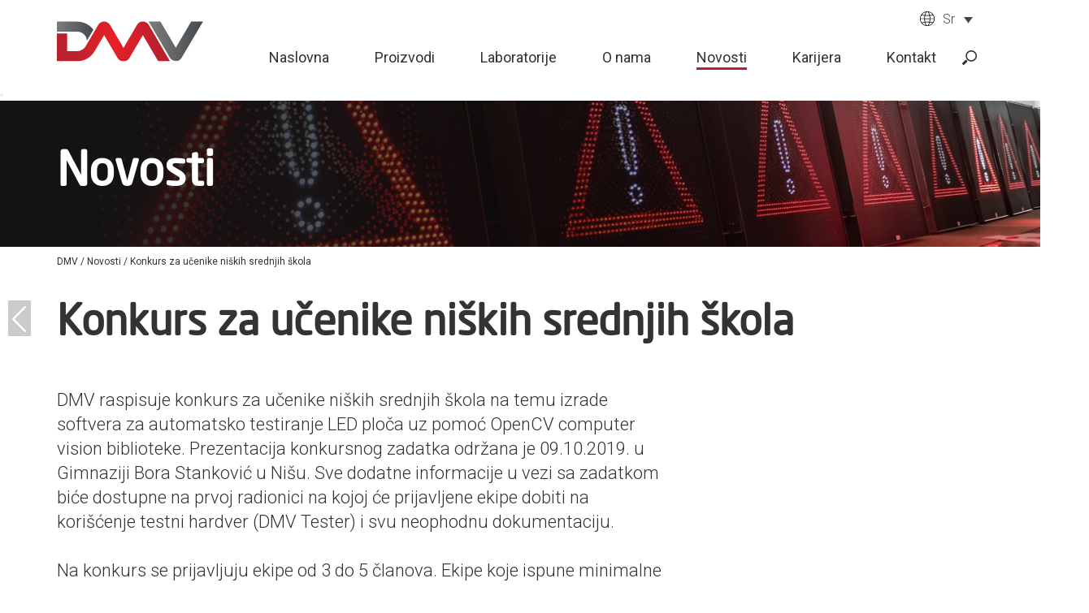

--- FILE ---
content_type: text/html; charset=UTF-8
request_url: https://www.dmv.rs/konkurs-za-ucenike-niskih-srednjih-skola/
body_size: 14426
content:
<!doctype html>
<html lang="sr-RS">
<head>
	<meta charset="UTF-8">
	<meta name="viewport" content="width=device-width, initial-scale=1">
	<link rel="profile" href="https://gmpg.org/xfn/11">
	<link href="https://fonts.googleapis.com/css?family=Roboto:300,400,500,700&display=swap" rel="stylesheet">
	<meta name='robots' content='index, follow, max-image-preview:large, max-snippet:-1, max-video-preview:-1' />
<link rel="alternate" hreflang="sr" href="https://www.dmv.rs/konkurs-za-ucenike-niskih-srednjih-skola/" />
<link rel="alternate" hreflang="en" href="https://www.dmv.rs/en/competition-for-high-school-students/" />

	<!-- This site is optimized with the Yoast SEO plugin v19.13 - https://yoast.com/wordpress/plugins/seo/ -->
	<title>Konkurs za učenike niških srednjih škola &ndash; DMV</title>
	<meta name="description" content="DMV raspisuje konkurs za učenike niških srednjih škola na temu izrade softvera za automatsko testiranje LED ploča uz pomoć OpenCV computer vision biblioteke." />
	<link rel="canonical" href="https://www.dmv.rs/konkurs-za-ucenike-niskih-srednjih-skola/" />
	<meta property="og:locale" content="sr_RS" />
	<meta property="og:type" content="article" />
	<meta property="og:title" content="Konkurs za učenike niških srednjih škola" />
	<meta property="og:description" content="DMV raspisuje konkurs za učenike niških srednjih škola na temu izrade softvera za automatsko testiranje LED ploča uz pomoć OpenCV computer vision biblioteke." />
	<meta property="og:url" content="https://www.dmv.rs/konkurs-za-ucenike-niskih-srednjih-skola/" />
	<meta property="og:site_name" content="DMV" />
	<meta property="article:published_time" content="2019-10-23T15:33:12+00:00" />
	<meta property="article:modified_time" content="2019-11-14T18:49:35+00:00" />
	<meta property="og:image" content="https://www.dmv.rs/wp-content/uploads/2019/10/IMG_8710.jpg" />
	<meta property="og:image:width" content="1300" />
	<meta property="og:image:height" content="731" />
	<meta property="og:image:type" content="image/jpeg" />
	<meta name="author" content="dmv.prodaja" />
	<meta name="twitter:card" content="summary_large_image" />
	<meta name="twitter:title" content="Konkurs za učenike niških srednjih škola" />
	<meta name="twitter:description" content="DMV raspisuje konkurs za učenike niških srednjih škola na temu izrade softvera za automatsko testiranje LED ploča uz pomoć OpenCV computer vision biblioteke." />
	<meta name="twitter:image" content="https://www.dmv.rs/wp-content/uploads/2019/10/IMG_8710.jpg" />
	<meta name="twitter:label1" content="Написано од" />
	<meta name="twitter:data1" content="dmv.prodaja" />
	<meta name="twitter:label2" content="Процењено време читања" />
	<meta name="twitter:data2" content="1 минут" />
	<script type="application/ld+json" class="yoast-schema-graph">{"@context":"https://schema.org","@graph":[{"@type":"Article","@id":"https://www.dmv.rs/konkurs-za-ucenike-niskih-srednjih-skola/#article","isPartOf":{"@id":"https://www.dmv.rs/konkurs-za-ucenike-niskih-srednjih-skola/"},"author":{"name":"dmv.prodaja","@id":"https://www.dmv.rs/#/schema/person/dc0e0fa20331c3f6208184d47e3589b6"},"headline":"Konkurs za učenike niških srednjih škola","datePublished":"2019-10-23T15:33:12+00:00","dateModified":"2019-11-14T18:49:35+00:00","mainEntityOfPage":{"@id":"https://www.dmv.rs/konkurs-za-ucenike-niskih-srednjih-skola/"},"wordCount":252,"commentCount":0,"publisher":{"@id":"https://www.dmv.rs/#organization"},"image":{"@id":"https://www.dmv.rs/konkurs-za-ucenike-niskih-srednjih-skola/#primaryimage"},"thumbnailUrl":"https://www.dmv.rs/wp-content/uploads/2019/10/IMG_8710.jpg","articleSection":["Uncategorized @sr"],"inLanguage":"sr-RS"},{"@type":"WebPage","@id":"https://www.dmv.rs/konkurs-za-ucenike-niskih-srednjih-skola/","url":"https://www.dmv.rs/konkurs-za-ucenike-niskih-srednjih-skola/","name":"Konkurs za učenike niških srednjih škola &ndash; DMV","isPartOf":{"@id":"https://www.dmv.rs/#website"},"primaryImageOfPage":{"@id":"https://www.dmv.rs/konkurs-za-ucenike-niskih-srednjih-skola/#primaryimage"},"image":{"@id":"https://www.dmv.rs/konkurs-za-ucenike-niskih-srednjih-skola/#primaryimage"},"thumbnailUrl":"https://www.dmv.rs/wp-content/uploads/2019/10/IMG_8710.jpg","datePublished":"2019-10-23T15:33:12+00:00","dateModified":"2019-11-14T18:49:35+00:00","description":"DMV raspisuje konkurs za učenike niških srednjih škola na temu izrade softvera za automatsko testiranje LED ploča uz pomoć OpenCV computer vision biblioteke.","breadcrumb":{"@id":"https://www.dmv.rs/konkurs-za-ucenike-niskih-srednjih-skola/#breadcrumb"},"inLanguage":"sr-RS","potentialAction":[{"@type":"ReadAction","target":["https://www.dmv.rs/konkurs-za-ucenike-niskih-srednjih-skola/"]}]},{"@type":"ImageObject","inLanguage":"sr-RS","@id":"https://www.dmv.rs/konkurs-za-ucenike-niskih-srednjih-skola/#primaryimage","url":"https://www.dmv.rs/wp-content/uploads/2019/10/IMG_8710.jpg","contentUrl":"https://www.dmv.rs/wp-content/uploads/2019/10/IMG_8710.jpg","width":1300,"height":731},{"@type":"BreadcrumbList","@id":"https://www.dmv.rs/konkurs-za-ucenike-niskih-srednjih-skola/#breadcrumb","itemListElement":[{"@type":"ListItem","position":1,"name":"Почетна","item":"https://www.dmv.rs/"},{"@type":"ListItem","position":2,"name":"Novosti","item":"https://www.dmv.rs/novosti/"},{"@type":"ListItem","position":3,"name":"Konkurs za učenike niških srednjih škola"}]},{"@type":"WebSite","@id":"https://www.dmv.rs/#website","url":"https://www.dmv.rs/","name":"DMV","description":"","publisher":{"@id":"https://www.dmv.rs/#organization"},"potentialAction":[{"@type":"SearchAction","target":{"@type":"EntryPoint","urlTemplate":"https://www.dmv.rs/?s={search_term_string}"},"query-input":"required name=search_term_string"}],"inLanguage":"sr-RS"},{"@type":"Organization","@id":"https://www.dmv.rs/#organization","name":"DMV","url":"https://www.dmv.rs/","logo":{"@type":"ImageObject","inLanguage":"sr-RS","@id":"https://www.dmv.rs/#/schema/logo/image/","url":"https://www.dmv.rs/wp-content/uploads/2019/07/dmv-favicon.png","contentUrl":"https://www.dmv.rs/wp-content/uploads/2019/07/dmv-favicon.png","width":200,"height":201,"caption":"DMV"},"image":{"@id":"https://www.dmv.rs/#/schema/logo/image/"}},{"@type":"Person","@id":"https://www.dmv.rs/#/schema/person/dc0e0fa20331c3f6208184d47e3589b6","name":"dmv.prodaja","image":{"@type":"ImageObject","inLanguage":"sr-RS","@id":"https://www.dmv.rs/#/schema/person/image/","url":"https://secure.gravatar.com/avatar/a5e4499af16bff8fe4ba29c40c5345b7?s=96&d=mm&r=g","contentUrl":"https://secure.gravatar.com/avatar/a5e4499af16bff8fe4ba29c40c5345b7?s=96&d=mm&r=g","caption":"dmv.prodaja"},"url":"https://www.dmv.rs/author/dmv-prodaja/"}]}</script>
	<!-- / Yoast SEO plugin. -->


<link rel="alternate" type="application/rss+xml" title="DMV &raquo; довод" href="https://www.dmv.rs/feed/" />
<script type="text/javascript">
/* <![CDATA[ */
window._wpemojiSettings = {"baseUrl":"https:\/\/s.w.org\/images\/core\/emoji\/15.0.3\/72x72\/","ext":".png","svgUrl":"https:\/\/s.w.org\/images\/core\/emoji\/15.0.3\/svg\/","svgExt":".svg","source":{"wpemoji":"https:\/\/www.dmv.rs\/wp-includes\/js\/wp-emoji.js?ver=6.5.7","twemoji":"https:\/\/www.dmv.rs\/wp-includes\/js\/twemoji.js?ver=6.5.7"}};
/**
 * @output wp-includes/js/wp-emoji-loader.js
 */

/**
 * Emoji Settings as exported in PHP via _print_emoji_detection_script().
 * @typedef WPEmojiSettings
 * @type {object}
 * @property {?object} source
 * @property {?string} source.concatemoji
 * @property {?string} source.twemoji
 * @property {?string} source.wpemoji
 * @property {?boolean} DOMReady
 * @property {?Function} readyCallback
 */

/**
 * Support tests.
 * @typedef SupportTests
 * @type {object}
 * @property {?boolean} flag
 * @property {?boolean} emoji
 */

/**
 * IIFE to detect emoji support and load Twemoji if needed.
 *
 * @param {Window} window
 * @param {Document} document
 * @param {WPEmojiSettings} settings
 */
( function wpEmojiLoader( window, document, settings ) {
	if ( typeof Promise === 'undefined' ) {
		return;
	}

	var sessionStorageKey = 'wpEmojiSettingsSupports';
	var tests = [ 'flag', 'emoji' ];

	/**
	 * Checks whether the browser supports offloading to a Worker.
	 *
	 * @since 6.3.0
	 *
	 * @private
	 *
	 * @returns {boolean}
	 */
	function supportsWorkerOffloading() {
		return (
			typeof Worker !== 'undefined' &&
			typeof OffscreenCanvas !== 'undefined' &&
			typeof URL !== 'undefined' &&
			URL.createObjectURL &&
			typeof Blob !== 'undefined'
		);
	}

	/**
	 * @typedef SessionSupportTests
	 * @type {object}
	 * @property {number} timestamp
	 * @property {SupportTests} supportTests
	 */

	/**
	 * Get support tests from session.
	 *
	 * @since 6.3.0
	 *
	 * @private
	 *
	 * @returns {?SupportTests} Support tests, or null if not set or older than 1 week.
	 */
	function getSessionSupportTests() {
		try {
			/** @type {SessionSupportTests} */
			var item = JSON.parse(
				sessionStorage.getItem( sessionStorageKey )
			);
			if (
				typeof item === 'object' &&
				typeof item.timestamp === 'number' &&
				new Date().valueOf() < item.timestamp + 604800 && // Note: Number is a week in seconds.
				typeof item.supportTests === 'object'
			) {
				return item.supportTests;
			}
		} catch ( e ) {}
		return null;
	}

	/**
	 * Persist the supports in session storage.
	 *
	 * @since 6.3.0
	 *
	 * @private
	 *
	 * @param {SupportTests} supportTests Support tests.
	 */
	function setSessionSupportTests( supportTests ) {
		try {
			/** @type {SessionSupportTests} */
			var item = {
				supportTests: supportTests,
				timestamp: new Date().valueOf()
			};

			sessionStorage.setItem(
				sessionStorageKey,
				JSON.stringify( item )
			);
		} catch ( e ) {}
	}

	/**
	 * Checks if two sets of Emoji characters render the same visually.
	 *
	 * This function may be serialized to run in a Worker. Therefore, it cannot refer to variables from the containing
	 * scope. Everything must be passed by parameters.
	 *
	 * @since 4.9.0
	 *
	 * @private
	 *
	 * @param {CanvasRenderingContext2D} context 2D Context.
	 * @param {string} set1 Set of Emoji to test.
	 * @param {string} set2 Set of Emoji to test.
	 *
	 * @return {boolean} True if the two sets render the same.
	 */
	function emojiSetsRenderIdentically( context, set1, set2 ) {
		// Cleanup from previous test.
		context.clearRect( 0, 0, context.canvas.width, context.canvas.height );
		context.fillText( set1, 0, 0 );
		var rendered1 = new Uint32Array(
			context.getImageData(
				0,
				0,
				context.canvas.width,
				context.canvas.height
			).data
		);

		// Cleanup from previous test.
		context.clearRect( 0, 0, context.canvas.width, context.canvas.height );
		context.fillText( set2, 0, 0 );
		var rendered2 = new Uint32Array(
			context.getImageData(
				0,
				0,
				context.canvas.width,
				context.canvas.height
			).data
		);

		return rendered1.every( function ( rendered2Data, index ) {
			return rendered2Data === rendered2[ index ];
		} );
	}

	/**
	 * Determines if the browser properly renders Emoji that Twemoji can supplement.
	 *
	 * This function may be serialized to run in a Worker. Therefore, it cannot refer to variables from the containing
	 * scope. Everything must be passed by parameters.
	 *
	 * @since 4.2.0
	 *
	 * @private
	 *
	 * @param {CanvasRenderingContext2D} context 2D Context.
	 * @param {string} type Whether to test for support of "flag" or "emoji".
	 * @param {Function} emojiSetsRenderIdentically Reference to emojiSetsRenderIdentically function, needed due to minification.
	 *
	 * @return {boolean} True if the browser can render emoji, false if it cannot.
	 */
	function browserSupportsEmoji( context, type, emojiSetsRenderIdentically ) {
		var isIdentical;

		switch ( type ) {
			case 'flag':
				/*
				 * Test for Transgender flag compatibility. Added in Unicode 13.
				 *
				 * To test for support, we try to render it, and compare the rendering to how it would look if
				 * the browser doesn't render it correctly (white flag emoji + transgender symbol).
				 */
				isIdentical = emojiSetsRenderIdentically(
					context,
					'\uD83C\uDFF3\uFE0F\u200D\u26A7\uFE0F', // as a zero-width joiner sequence
					'\uD83C\uDFF3\uFE0F\u200B\u26A7\uFE0F' // separated by a zero-width space
				);

				if ( isIdentical ) {
					return false;
				}

				/*
				 * Test for UN flag compatibility. This is the least supported of the letter locale flags,
				 * so gives us an easy test for full support.
				 *
				 * To test for support, we try to render it, and compare the rendering to how it would look if
				 * the browser doesn't render it correctly ([U] + [N]).
				 */
				isIdentical = emojiSetsRenderIdentically(
					context,
					'\uD83C\uDDFA\uD83C\uDDF3', // as the sequence of two code points
					'\uD83C\uDDFA\u200B\uD83C\uDDF3' // as the two code points separated by a zero-width space
				);

				if ( isIdentical ) {
					return false;
				}

				/*
				 * Test for English flag compatibility. England is a country in the United Kingdom, it
				 * does not have a two letter locale code but rather a five letter sub-division code.
				 *
				 * To test for support, we try to render it, and compare the rendering to how it would look if
				 * the browser doesn't render it correctly (black flag emoji + [G] + [B] + [E] + [N] + [G]).
				 */
				isIdentical = emojiSetsRenderIdentically(
					context,
					// as the flag sequence
					'\uD83C\uDFF4\uDB40\uDC67\uDB40\uDC62\uDB40\uDC65\uDB40\uDC6E\uDB40\uDC67\uDB40\uDC7F',
					// with each code point separated by a zero-width space
					'\uD83C\uDFF4\u200B\uDB40\uDC67\u200B\uDB40\uDC62\u200B\uDB40\uDC65\u200B\uDB40\uDC6E\u200B\uDB40\uDC67\u200B\uDB40\uDC7F'
				);

				return ! isIdentical;
			case 'emoji':
				/*
				 * Four and twenty blackbirds baked in a pie.
				 *
				 * To test for Emoji 15.0 support, try to render a new emoji: Blackbird.
				 *
				 * The Blackbird is a ZWJ sequence combining 🐦 Bird and ⬛ large black square.,
				 *
				 * 0x1F426 (\uD83D\uDC26) == Bird
				 * 0x200D == Zero-Width Joiner (ZWJ) that links the code points for the new emoji or
				 * 0x200B == Zero-Width Space (ZWS) that is rendered for clients not supporting the new emoji.
				 * 0x2B1B == Large Black Square
				 *
				 * When updating this test for future Emoji releases, ensure that individual emoji that make up the
				 * sequence come from older emoji standards.
				 */
				isIdentical = emojiSetsRenderIdentically(
					context,
					'\uD83D\uDC26\u200D\u2B1B', // as the zero-width joiner sequence
					'\uD83D\uDC26\u200B\u2B1B' // separated by a zero-width space
				);

				return ! isIdentical;
		}

		return false;
	}

	/**
	 * Checks emoji support tests.
	 *
	 * This function may be serialized to run in a Worker. Therefore, it cannot refer to variables from the containing
	 * scope. Everything must be passed by parameters.
	 *
	 * @since 6.3.0
	 *
	 * @private
	 *
	 * @param {string[]} tests Tests.
	 * @param {Function} browserSupportsEmoji Reference to browserSupportsEmoji function, needed due to minification.
	 * @param {Function} emojiSetsRenderIdentically Reference to emojiSetsRenderIdentically function, needed due to minification.
	 *
	 * @return {SupportTests} Support tests.
	 */
	function testEmojiSupports( tests, browserSupportsEmoji, emojiSetsRenderIdentically ) {
		var canvas;
		if (
			typeof WorkerGlobalScope !== 'undefined' &&
			self instanceof WorkerGlobalScope
		) {
			canvas = new OffscreenCanvas( 300, 150 ); // Dimensions are default for HTMLCanvasElement.
		} else {
			canvas = document.createElement( 'canvas' );
		}

		var context = canvas.getContext( '2d', { willReadFrequently: true } );

		/*
		 * Chrome on OS X added native emoji rendering in M41. Unfortunately,
		 * it doesn't work when the font is bolder than 500 weight. So, we
		 * check for bold rendering support to avoid invisible emoji in Chrome.
		 */
		context.textBaseline = 'top';
		context.font = '600 32px Arial';

		var supports = {};
		tests.forEach( function ( test ) {
			supports[ test ] = browserSupportsEmoji( context, test, emojiSetsRenderIdentically );
		} );
		return supports;
	}

	/**
	 * Adds a script to the head of the document.
	 *
	 * @ignore
	 *
	 * @since 4.2.0
	 *
	 * @param {string} src The url where the script is located.
	 *
	 * @return {void}
	 */
	function addScript( src ) {
		var script = document.createElement( 'script' );
		script.src = src;
		script.defer = true;
		document.head.appendChild( script );
	}

	settings.supports = {
		everything: true,
		everythingExceptFlag: true
	};

	// Create a promise for DOMContentLoaded since the worker logic may finish after the event has fired.
	var domReadyPromise = new Promise( function ( resolve ) {
		document.addEventListener( 'DOMContentLoaded', resolve, {
			once: true
		} );
	} );

	// Obtain the emoji support from the browser, asynchronously when possible.
	new Promise( function ( resolve ) {
		var supportTests = getSessionSupportTests();
		if ( supportTests ) {
			resolve( supportTests );
			return;
		}

		if ( supportsWorkerOffloading() ) {
			try {
				// Note that the functions are being passed as arguments due to minification.
				var workerScript =
					'postMessage(' +
					testEmojiSupports.toString() +
					'(' +
					[
						JSON.stringify( tests ),
						browserSupportsEmoji.toString(),
						emojiSetsRenderIdentically.toString()
					].join( ',' ) +
					'));';
				var blob = new Blob( [ workerScript ], {
					type: 'text/javascript'
				} );
				var worker = new Worker( URL.createObjectURL( blob ), { name: 'wpTestEmojiSupports' } );
				worker.onmessage = function ( event ) {
					supportTests = event.data;
					setSessionSupportTests( supportTests );
					worker.terminate();
					resolve( supportTests );
				};
				return;
			} catch ( e ) {}
		}

		supportTests = testEmojiSupports( tests, browserSupportsEmoji, emojiSetsRenderIdentically );
		setSessionSupportTests( supportTests );
		resolve( supportTests );
	} )
		// Once the browser emoji support has been obtained from the session, finalize the settings.
		.then( function ( supportTests ) {
			/*
			 * Tests the browser support for flag emojis and other emojis, and adjusts the
			 * support settings accordingly.
			 */
			for ( var test in supportTests ) {
				settings.supports[ test ] = supportTests[ test ];

				settings.supports.everything =
					settings.supports.everything && settings.supports[ test ];

				if ( 'flag' !== test ) {
					settings.supports.everythingExceptFlag =
						settings.supports.everythingExceptFlag &&
						settings.supports[ test ];
				}
			}

			settings.supports.everythingExceptFlag =
				settings.supports.everythingExceptFlag &&
				! settings.supports.flag;

			// Sets DOMReady to false and assigns a ready function to settings.
			settings.DOMReady = false;
			settings.readyCallback = function () {
				settings.DOMReady = true;
			};
		} )
		.then( function () {
			return domReadyPromise;
		} )
		.then( function () {
			// When the browser can not render everything we need to load a polyfill.
			if ( ! settings.supports.everything ) {
				settings.readyCallback();

				var src = settings.source || {};

				if ( src.concatemoji ) {
					addScript( src.concatemoji );
				} else if ( src.wpemoji && src.twemoji ) {
					addScript( src.twemoji );
					addScript( src.wpemoji );
				}
			}
		} );
} )( window, document, window._wpemojiSettings );

/* ]]> */
</script>
<style id='wp-emoji-styles-inline-css' type='text/css'>

	img.wp-smiley, img.emoji {
		display: inline !important;
		border: none !important;
		box-shadow: none !important;
		height: 1em !important;
		width: 1em !important;
		margin: 0 0.07em !important;
		vertical-align: -0.1em !important;
		background: none !important;
		padding: 0 !important;
	}
</style>
<link rel='stylesheet' id='wp-block-library-css' href='https://www.dmv.rs/wp-includes/css/dist/block-library/style.css?ver=6.5.7' type='text/css' media='all' />
<style id='classic-theme-styles-inline-css' type='text/css'>
/**
 * These rules are needed for backwards compatibility.
 * They should match the button element rules in the base theme.json file.
 */
.wp-block-button__link {
	color: #ffffff;
	background-color: #32373c;
	border-radius: 9999px; /* 100% causes an oval, but any explicit but really high value retains the pill shape. */

	/* This needs a low specificity so it won't override the rules from the button element if defined in theme.json. */
	box-shadow: none;
	text-decoration: none;

	/* The extra 2px are added to size solids the same as the outline versions.*/
	padding: calc(0.667em + 2px) calc(1.333em + 2px);

	font-size: 1.125em;
}

.wp-block-file__button {
	background: #32373c;
	color: #ffffff;
	text-decoration: none;
}

</style>
<style id='global-styles-inline-css' type='text/css'>
body{--wp--preset--color--black: #000000;--wp--preset--color--cyan-bluish-gray: #abb8c3;--wp--preset--color--white: #ffffff;--wp--preset--color--pale-pink: #f78da7;--wp--preset--color--vivid-red: #cf2e2e;--wp--preset--color--luminous-vivid-orange: #ff6900;--wp--preset--color--luminous-vivid-amber: #fcb900;--wp--preset--color--light-green-cyan: #7bdcb5;--wp--preset--color--vivid-green-cyan: #00d084;--wp--preset--color--pale-cyan-blue: #8ed1fc;--wp--preset--color--vivid-cyan-blue: #0693e3;--wp--preset--color--vivid-purple: #9b51e0;--wp--preset--gradient--vivid-cyan-blue-to-vivid-purple: linear-gradient(135deg,rgba(6,147,227,1) 0%,rgb(155,81,224) 100%);--wp--preset--gradient--light-green-cyan-to-vivid-green-cyan: linear-gradient(135deg,rgb(122,220,180) 0%,rgb(0,208,130) 100%);--wp--preset--gradient--luminous-vivid-amber-to-luminous-vivid-orange: linear-gradient(135deg,rgba(252,185,0,1) 0%,rgba(255,105,0,1) 100%);--wp--preset--gradient--luminous-vivid-orange-to-vivid-red: linear-gradient(135deg,rgba(255,105,0,1) 0%,rgb(207,46,46) 100%);--wp--preset--gradient--very-light-gray-to-cyan-bluish-gray: linear-gradient(135deg,rgb(238,238,238) 0%,rgb(169,184,195) 100%);--wp--preset--gradient--cool-to-warm-spectrum: linear-gradient(135deg,rgb(74,234,220) 0%,rgb(151,120,209) 20%,rgb(207,42,186) 40%,rgb(238,44,130) 60%,rgb(251,105,98) 80%,rgb(254,248,76) 100%);--wp--preset--gradient--blush-light-purple: linear-gradient(135deg,rgb(255,206,236) 0%,rgb(152,150,240) 100%);--wp--preset--gradient--blush-bordeaux: linear-gradient(135deg,rgb(254,205,165) 0%,rgb(254,45,45) 50%,rgb(107,0,62) 100%);--wp--preset--gradient--luminous-dusk: linear-gradient(135deg,rgb(255,203,112) 0%,rgb(199,81,192) 50%,rgb(65,88,208) 100%);--wp--preset--gradient--pale-ocean: linear-gradient(135deg,rgb(255,245,203) 0%,rgb(182,227,212) 50%,rgb(51,167,181) 100%);--wp--preset--gradient--electric-grass: linear-gradient(135deg,rgb(202,248,128) 0%,rgb(113,206,126) 100%);--wp--preset--gradient--midnight: linear-gradient(135deg,rgb(2,3,129) 0%,rgb(40,116,252) 100%);--wp--preset--font-size--small: 13px;--wp--preset--font-size--medium: 20px;--wp--preset--font-size--large: 36px;--wp--preset--font-size--x-large: 42px;--wp--preset--spacing--20: 0.44rem;--wp--preset--spacing--30: 0.67rem;--wp--preset--spacing--40: 1rem;--wp--preset--spacing--50: 1.5rem;--wp--preset--spacing--60: 2.25rem;--wp--preset--spacing--70: 3.38rem;--wp--preset--spacing--80: 5.06rem;--wp--preset--shadow--natural: 6px 6px 9px rgba(0, 0, 0, 0.2);--wp--preset--shadow--deep: 12px 12px 50px rgba(0, 0, 0, 0.4);--wp--preset--shadow--sharp: 6px 6px 0px rgba(0, 0, 0, 0.2);--wp--preset--shadow--outlined: 6px 6px 0px -3px rgba(255, 255, 255, 1), 6px 6px rgba(0, 0, 0, 1);--wp--preset--shadow--crisp: 6px 6px 0px rgba(0, 0, 0, 1);}:where(.is-layout-flex){gap: 0.5em;}:where(.is-layout-grid){gap: 0.5em;}body .is-layout-flex{display: flex;}body .is-layout-flex{flex-wrap: wrap;align-items: center;}body .is-layout-flex > *{margin: 0;}body .is-layout-grid{display: grid;}body .is-layout-grid > *{margin: 0;}:where(.wp-block-columns.is-layout-flex){gap: 2em;}:where(.wp-block-columns.is-layout-grid){gap: 2em;}:where(.wp-block-post-template.is-layout-flex){gap: 1.25em;}:where(.wp-block-post-template.is-layout-grid){gap: 1.25em;}.has-black-color{color: var(--wp--preset--color--black) !important;}.has-cyan-bluish-gray-color{color: var(--wp--preset--color--cyan-bluish-gray) !important;}.has-white-color{color: var(--wp--preset--color--white) !important;}.has-pale-pink-color{color: var(--wp--preset--color--pale-pink) !important;}.has-vivid-red-color{color: var(--wp--preset--color--vivid-red) !important;}.has-luminous-vivid-orange-color{color: var(--wp--preset--color--luminous-vivid-orange) !important;}.has-luminous-vivid-amber-color{color: var(--wp--preset--color--luminous-vivid-amber) !important;}.has-light-green-cyan-color{color: var(--wp--preset--color--light-green-cyan) !important;}.has-vivid-green-cyan-color{color: var(--wp--preset--color--vivid-green-cyan) !important;}.has-pale-cyan-blue-color{color: var(--wp--preset--color--pale-cyan-blue) !important;}.has-vivid-cyan-blue-color{color: var(--wp--preset--color--vivid-cyan-blue) !important;}.has-vivid-purple-color{color: var(--wp--preset--color--vivid-purple) !important;}.has-black-background-color{background-color: var(--wp--preset--color--black) !important;}.has-cyan-bluish-gray-background-color{background-color: var(--wp--preset--color--cyan-bluish-gray) !important;}.has-white-background-color{background-color: var(--wp--preset--color--white) !important;}.has-pale-pink-background-color{background-color: var(--wp--preset--color--pale-pink) !important;}.has-vivid-red-background-color{background-color: var(--wp--preset--color--vivid-red) !important;}.has-luminous-vivid-orange-background-color{background-color: var(--wp--preset--color--luminous-vivid-orange) !important;}.has-luminous-vivid-amber-background-color{background-color: var(--wp--preset--color--luminous-vivid-amber) !important;}.has-light-green-cyan-background-color{background-color: var(--wp--preset--color--light-green-cyan) !important;}.has-vivid-green-cyan-background-color{background-color: var(--wp--preset--color--vivid-green-cyan) !important;}.has-pale-cyan-blue-background-color{background-color: var(--wp--preset--color--pale-cyan-blue) !important;}.has-vivid-cyan-blue-background-color{background-color: var(--wp--preset--color--vivid-cyan-blue) !important;}.has-vivid-purple-background-color{background-color: var(--wp--preset--color--vivid-purple) !important;}.has-black-border-color{border-color: var(--wp--preset--color--black) !important;}.has-cyan-bluish-gray-border-color{border-color: var(--wp--preset--color--cyan-bluish-gray) !important;}.has-white-border-color{border-color: var(--wp--preset--color--white) !important;}.has-pale-pink-border-color{border-color: var(--wp--preset--color--pale-pink) !important;}.has-vivid-red-border-color{border-color: var(--wp--preset--color--vivid-red) !important;}.has-luminous-vivid-orange-border-color{border-color: var(--wp--preset--color--luminous-vivid-orange) !important;}.has-luminous-vivid-amber-border-color{border-color: var(--wp--preset--color--luminous-vivid-amber) !important;}.has-light-green-cyan-border-color{border-color: var(--wp--preset--color--light-green-cyan) !important;}.has-vivid-green-cyan-border-color{border-color: var(--wp--preset--color--vivid-green-cyan) !important;}.has-pale-cyan-blue-border-color{border-color: var(--wp--preset--color--pale-cyan-blue) !important;}.has-vivid-cyan-blue-border-color{border-color: var(--wp--preset--color--vivid-cyan-blue) !important;}.has-vivid-purple-border-color{border-color: var(--wp--preset--color--vivid-purple) !important;}.has-vivid-cyan-blue-to-vivid-purple-gradient-background{background: var(--wp--preset--gradient--vivid-cyan-blue-to-vivid-purple) !important;}.has-light-green-cyan-to-vivid-green-cyan-gradient-background{background: var(--wp--preset--gradient--light-green-cyan-to-vivid-green-cyan) !important;}.has-luminous-vivid-amber-to-luminous-vivid-orange-gradient-background{background: var(--wp--preset--gradient--luminous-vivid-amber-to-luminous-vivid-orange) !important;}.has-luminous-vivid-orange-to-vivid-red-gradient-background{background: var(--wp--preset--gradient--luminous-vivid-orange-to-vivid-red) !important;}.has-very-light-gray-to-cyan-bluish-gray-gradient-background{background: var(--wp--preset--gradient--very-light-gray-to-cyan-bluish-gray) !important;}.has-cool-to-warm-spectrum-gradient-background{background: var(--wp--preset--gradient--cool-to-warm-spectrum) !important;}.has-blush-light-purple-gradient-background{background: var(--wp--preset--gradient--blush-light-purple) !important;}.has-blush-bordeaux-gradient-background{background: var(--wp--preset--gradient--blush-bordeaux) !important;}.has-luminous-dusk-gradient-background{background: var(--wp--preset--gradient--luminous-dusk) !important;}.has-pale-ocean-gradient-background{background: var(--wp--preset--gradient--pale-ocean) !important;}.has-electric-grass-gradient-background{background: var(--wp--preset--gradient--electric-grass) !important;}.has-midnight-gradient-background{background: var(--wp--preset--gradient--midnight) !important;}.has-small-font-size{font-size: var(--wp--preset--font-size--small) !important;}.has-medium-font-size{font-size: var(--wp--preset--font-size--medium) !important;}.has-large-font-size{font-size: var(--wp--preset--font-size--large) !important;}.has-x-large-font-size{font-size: var(--wp--preset--font-size--x-large) !important;}
.wp-block-navigation a:where(:not(.wp-element-button)){color: inherit;}
:where(.wp-block-post-template.is-layout-flex){gap: 1.25em;}:where(.wp-block-post-template.is-layout-grid){gap: 1.25em;}
:where(.wp-block-columns.is-layout-flex){gap: 2em;}:where(.wp-block-columns.is-layout-grid){gap: 2em;}
.wp-block-pullquote{font-size: 1.5em;line-height: 1.6;}
</style>
<link rel='stylesheet' id='cpsh-shortcodes-css' href='https://www.dmv.rs/wp-content/plugins/column-shortcodes/assets/css/shortcodes.css?ver=1.0.1' type='text/css' media='all' />
<link rel='stylesheet' id='wpml-legacy-dropdown-click-0-css' href='//www.dmv.rs/wp-content/plugins/sitepress-multilingual-cms/templates/language-switchers/legacy-dropdown-click/style.css?ver=1' type='text/css' media='all' />
<link rel='stylesheet' id='swiper-style-css' href='https://www.dmv.rs/wp-content/themes/dmv/libraries/swiper/css/swiper.min.css?ver=6.5.7' type='text/css' media='all' />
<link rel='stylesheet' id='ci_starter-style-css' href='https://www.dmv.rs/wp-content/themes/dmv/style.css?ver=6.5.7' type='text/css' media='all' />
<link rel='stylesheet' id='fancybox-css' href='https://www.dmv.rs/wp-content/plugins/easy-fancybox/fancybox/2.2.0/jquery.fancybox.min.css?ver=6.5.7' type='text/css' media='screen' />
<script type="text/javascript" src="//www.dmv.rs/wp-content/plugins/sitepress-multilingual-cms/templates/language-switchers/legacy-dropdown-click/script.js?ver=1" id="wpml-legacy-dropdown-click-0-js"></script>
<script type="text/javascript" src="https://www.dmv.rs/wp-includes/js/jquery/jquery.js?ver=3.7.1" id="jquery-core-js"></script>
<script type="text/javascript" src="https://www.dmv.rs/wp-includes/js/jquery/jquery-migrate.js?ver=3.4.1" id="jquery-migrate-js"></script>
<script type="text/javascript" src="https://www.dmv.rs/wp-content/themes/dmv/js/main.js?ver=2019" id="ci_starter-main-js"></script>
<link rel="https://api.w.org/" href="https://www.dmv.rs/wp-json/" /><link rel="alternate" type="application/json" href="https://www.dmv.rs/wp-json/wp/v2/posts/3657" /><link rel="EditURI" type="application/rsd+xml" title="RSD" href="https://www.dmv.rs/xmlrpc.php?rsd" />
<meta name="generator" content="WordPress 6.5.7" />
<link rel='shortlink' href='https://www.dmv.rs/?p=3657' />
<link rel="alternate" type="application/json+oembed" href="https://www.dmv.rs/wp-json/oembed/1.0/embed?url=https%3A%2F%2Fwww.dmv.rs%2Fkonkurs-za-ucenike-niskih-srednjih-skola%2F" />
<link rel="alternate" type="text/xml+oembed" href="https://www.dmv.rs/wp-json/oembed/1.0/embed?url=https%3A%2F%2Fwww.dmv.rs%2Fkonkurs-za-ucenike-niskih-srednjih-skola%2F&#038;format=xml" />
<meta name="generator" content="WPML ver:4.3.3 stt:1,46,50;" />
<button class="scroll-top">
  <div class="arrow up"></div>
</button>
<script>
// NOTICE: This pen may appear to not work on mobile devices, but it is  due to the codepen footer and the browser's bottom menu bar that hide the button. It should work fine when implemented for your website

// used to avoid using 255, thus generating white-ish backgrounds that make text unreadable
const colorMax = 192;

// gets the breakpoint at which the scroll-to-top button should appear
const scrollBreakpoint = window.innerHeight * 0.9;

document.addEventListener('DOMContentLoaded', () => {
  randomizeBackgrounds();
  setupScrollListener();
  setupScrollEvent();  
});

// scrolls window to top
function setupScrollEvent() {
  const scrollButton = document.querySelector('.scroll-top');
  
  scrollButton.addEventListener('click', (e) => {
    // not the best solution until Safari/Edge support scroll behavior
    // window.scrollTo({ top: 0, behavior: 'smooth' });
    
    // Thanks to Geroge Daniel https://stackoverflow.com/questions/51229742/javascript-window-scroll-behavior-smooth-not-working-in-safari
    smoothVerticalScrolling(scrollButton.parentElement, 250, "top");
  });
}

// prepares the window for a scroll event to show the scroll button
function setupScrollListener() {  
   window.addEventListener('scroll', (e) => {
     const scrollButton = document.querySelector('.scroll-top');
     
     // const scrollOffset = document.scrollingElement.scrollTop;
     const scrollOffset = window.scrollY;
    
     if (scrollOffset >= scrollBreakpoint) {
       scrollButton.classList.add('visible');
     } else if (scrollOffset <= 0) {
       scrollButton.classList.remove('visible');
     }    
  });
}

function randomizeBackgrounds() {
  // get all the content containers
  const contentContainers = document.querySelectorAll('.content-container');
  
  [].forEach.call(contentContainers, container => {
    // assign random background
    container.style.background = `rgb(${randVal(colorMax)},${randVal(colorMax)},${randVal(colorMax)})`;
  });
}

// random between 0 to max
function randVal(max) {
  return Math.floor(Math.random() * Math.floor(max));
}

// uses a timeout to scroll to top
function smoothVerticalScrolling(e, time, where) {
  // gets the element's top position relative to the viewport
  const eTop = e.getBoundingClientRect().top;
  
  // divides the top offset into 100 steps to be ellapsed
  const eAmt = eTop / 100;
  
  // starting time
  let curTime = 0;
  
  // not to exceed the desired duration
  while (curTime <= time) {
    // call a function to execute at one hundreth of the desired scroll time
    window.setTimeout(SVS_B, curTime, eAmt, where);
    // increase by one hundreth of the desired time to execute exactly 100 times
    curTime += time / 100;
  }
}

function SVS_B(eAmt, where) {
  // scroll by half the hundredth of the top offset if destination is not top (since to center only involves scrolling either in the top or bottom half of the window)
  if(where == "center" || where == "") {
    window.scrollBy(0, eAmt / 2); 
  }
  // otherwise scroll the full amount
  if (where == "top") {
    window.scrollBy(0, eAmt);
  }    
}
</script>
<!-- Analytics by WP Statistics - https://wp-statistics.com -->
<meta name="generator" content="Powered by WPBakery Page Builder - drag and drop page builder for WordPress."/>
<link rel="icon" href="https://www.dmv.rs/wp-content/uploads/2023/04/cropped-favicon-32x32.png" sizes="32x32" />
<link rel="icon" href="https://www.dmv.rs/wp-content/uploads/2023/04/cropped-favicon-192x192.png" sizes="192x192" />
<link rel="apple-touch-icon" href="https://www.dmv.rs/wp-content/uploads/2023/04/cropped-favicon-180x180.png" />
<meta name="msapplication-TileImage" content="https://www.dmv.rs/wp-content/uploads/2023/04/cropped-favicon-270x270.png" />
		<style type="text/css" id="wp-custom-css">
			.contact-form-wrp {
    display: none;
}
.contact-informations h2 {
    margin-bottom: 20px;
    font-size: 1.6rem;
    line-height: 2.2rem;
    display: none;
}		</style>
		<noscript><style> .wpb_animate_when_almost_visible { opacity: 1; }</style></noscript></head>

<body class="post-template-default single single-post postid-3657 single-format-standard wpb-js-composer js-comp-ver-6.1 vc_responsive">
<div id="page">
	<a class="skip-link screen-reader-text" href="#content">Skip to content</a>

	<header id="masthead" class="site-header">
			<div class="container">
				<div class="wpml">
					<span class="globe-icon"></span>
					
<div class="wpml-ls-statics-shortcode_actions wpml-ls wpml-ls-legacy-dropdown-click js-wpml-ls-legacy-dropdown-click">
	<ul>

		<li class="wpml-ls-slot-shortcode_actions wpml-ls-item wpml-ls-item-sr wpml-ls-current-language wpml-ls-first-item wpml-ls-item-legacy-dropdown-click">

			<a href="#" class="js-wpml-ls-item-toggle wpml-ls-item-toggle"><span class="wpml-ls-native">Sr</span></a>

			<ul class="js-wpml-ls-sub-menu wpml-ls-sub-menu">
				
					<li class="wpml-ls-slot-shortcode_actions wpml-ls-item wpml-ls-item-en wpml-ls-last-item">
						<a href="https://www.dmv.rs/en/competition-for-high-school-students/" class="wpml-ls-link"><span class="wpml-ls-display">En</span></a>
					</li>

							</ul>

		</li>

	</ul>
</div>
				</div>

				<div class="site-branding">
					<a href="https://www.dmv.rs/" rel="home">
						<img alt="logo" src="https://www.dmv.rs/wp-content/themes/dmv/images/logo-gradient.svg">
					</a>
				</div><!-- .site-branding -->

				<nav id="site-navigation" class="main-navigation">
					<div class="menu-menu-1-container"><ul id="primary-menu" class="menu"><li id="menu-item-69" class="menu-item menu-item-type-post_type menu-item-object-page menu-item-home menu-item-69"><a href="https://www.dmv.rs/">Naslovna</a></li>
<li id="menu-item-43" class="menu-item menu-item-type-post_type menu-item-object-page menu-item-has-children menu-item-43"><a href="https://www.dmv.rs/proizvodi/">Proizvodi</a>
<ul class="sub-menu">
	<li id="menu-item-3291" class="menu-item menu-item-type-taxonomy menu-item-object-kategorija_proizvoda menu-item-3291"><a href="https://www.dmv.rs/kategorija_proizvoda/saobracaj/">Saobraćaj</a></li>
	<li id="menu-item-3290" class="menu-item menu-item-type-taxonomy menu-item-object-kategorija_proizvoda menu-item-3290"><a href="https://www.dmv.rs/kategorija_proizvoda/sport/">Sport</a></li>
	<li id="menu-item-3292" class="menu-item menu-item-type-taxonomy menu-item-object-kategorija_proizvoda menu-item-3292"><a href="https://www.dmv.rs/kategorija_proizvoda/info/">Info</a></li>
</ul>
</li>
<li id="menu-item-6316" class="menu-item menu-item-type-post_type menu-item-object-page menu-item-6316"><a href="https://www.dmv.rs/laboratorije/">Laboratorije</a></li>
<li id="menu-item-41" class="menu-item menu-item-type-post_type menu-item-object-page menu-item-41"><a href="https://www.dmv.rs/o-nama/">O nama</a></li>
<li id="menu-item-40" class="menu-item menu-item-type-post_type menu-item-object-page menu-item-40"><a href="https://www.dmv.rs/novosti/">Novosti</a></li>
<li id="menu-item-38" class="menu-item menu-item-type-post_type menu-item-object-page menu-item-38"><a href="https://www.dmv.rs/karijera/">Karijera</a></li>
<li id="menu-item-39" class="menu-item menu-item-type-post_type menu-item-object-page menu-item-39"><a href="https://www.dmv.rs/kontakt/">Kontakt</a></li>
</ul></div>
					<div class="search-form-wrapper">
						<form role="search" method="get" class="search-form" action="https://www.dmv.rs/">
				<label>
					<span class="screen-reader-text">Претрага за:</span>
					<input type="search" class="search-field" placeholder="Pretraga &hellip;" value="" name="s" />
				</label>
				<input type="submit" class="search-submit" value="Pretraži" />
			</form>					</div>
				</nav><!-- #site-navigation -->

				<!-- magnifier -->
				<span class="magnifier"></span>

				<a href="#toggle-box" class="open-menu">
					<span class="icon-bar"></span>
					<span class="icon-bar"></span>
					<span class="icon-bar"></span>
				</a><!-- mobile-menu-trigger -->

			</div><!-- .container -->

	</header><!-- #masthead -->

									<div class="hero">
					<div class="hero__image" style="background-image: url(https://www.dmv.rs/wp-content/themes/dmv/images/banner-novosti.jpg);"></div>
			
		
					<div class="container hero__wrapper">
																					<span class="hero__title">Novosti</span>
																		</div>
				</div>

				<div class="container">
					<div class="breadcrumbs" typeof="BreadcrumbList" vocab="https://schema.org/">
						<!-- Breadcrumb NavXT 7.1.0 -->
<span property="itemListElement" typeof="ListItem"><a property="item" typeof="WebPage" title="Go to DMV." href="https://www.dmv.rs" class="home" ><span property="name">DMV</span></a><meta property="position" content="1"></span> / <span property="itemListElement" typeof="ListItem"><a property="item" typeof="WebPage" title="Go to Novosti." href="https://www.dmv.rs/novosti/" class="post-root post post-post" ><span property="name">Novosti</span></a><meta property="position" content="2"></span> / <span class="post post-post current-item">Konkurs za učenike niških srednjih škola</span>					</div>
				</div>

<div id="content" class="site-content">
	<a href="#" class="go-back"></a>
	<div id="primary" class="content-area">
		<main id="main" class="site-main">
				<header>
					<div class="container">
						<div class="single__post-container">
							<h1>Konkurs za učenike niških srednjih škola</h1>
						</div>
					</div>
				</header>


				


				<section>
					<div class="container">
						<div class="col-8 intro-text">
							
<article id="post-3657" class="post-3657 post type-post status-publish format-standard has-post-thumbnail hentry category-uncategorized-sr">
	<header class="entry-header">
		<h1 class="entry-title">Konkurs za učenike niških srednjih škola</h1>			<div class="entry-meta">
				<span class="posted-on">Posted on <a href="https://www.dmv.rs/konkurs-za-ucenike-niskih-srednjih-skola/" rel="bookmark"><time class="entry-date published" datetime="2019-10-23T16:33:12+01:00">23. 10. 2019.</time><time class="updated" datetime="2019-11-14T19:49:35+01:00">14. 11. 2019.</time></a></span><span class="byline"> by <span class="author vcard"><a class="url fn n" href="https://www.dmv.rs/author/dmv-prodaja/">dmv.prodaja</a></span></span>			</div><!-- .entry-meta -->
			</header><!-- .entry-header -->

	
			<div class="post-thumbnail">
				<img width="1300" height="731" src="https://www.dmv.rs/wp-content/uploads/2019/10/IMG_8710.jpg" class="attachment-post-thumbnail size-post-thumbnail wp-post-image" alt="" decoding="async" fetchpriority="high" srcset="https://www.dmv.rs/wp-content/uploads/2019/10/IMG_8710.jpg 1300w, https://www.dmv.rs/wp-content/uploads/2019/10/IMG_8710-780x439.jpg 780w, https://www.dmv.rs/wp-content/uploads/2019/10/IMG_8710-768x432.jpg 768w" sizes="(max-width: 1300px) 100vw, 1300px" />			</div><!-- .post-thumbnail -->

		
	<div class="entry-content">
		<p>DMV raspisuje konkurs za učenike niških srednjih škola na temu izrade softvera za automatsko testiranje LED ploča uz pomoć OpenCV computer vision biblioteke. Prezentacija konkursnog zadatka održana je 09.10.2019. u Gimnaziji Bora Stanković u Nišu. Sve dodatne informacije u vezi sa zadatkom biće dostupne na prvoj radionici na kojoj će prijavljene ekipe dobiti na korišćenje testni hardver (DMV Tester) i svu neophodnu dokumentaciju.</p>
<p>Na konkurs se prijavljuju ekipe od 3 do 5 članova. Ekipe koje ispune minimalne zahteve definisane projektnom dokumentacijom ulaze u razmatranje za neku od vrednih nagrada. Nagrade će osvojiti tri ekipe čije rešenje bude nosilo najviše bodova i koji budu ispunili propisane minimalne zahteve. Minimalni zahtevi kao i sistem bodovanja biće definisani u projektnoj dokumentaciji.</p>
<p>Nagrade (za svakog člana ekipe):</p>
<ul>
<li>Prvo mesto: Laptop (ukupni fond 300.000 dinara)</li>
<li>Drugo mesto: Mobilni telefon poslednje generacije (ukupni fond 200.000 dinara)</li>
<li>Treće mesto: Tablet računar (ukupni fond 100.000 dinara)</li>
</ul>
<p><img decoding="async" class="alignnone size-full wp-image-3666" src="https://dmv.rs/wp-content/uploads/2019/10/dmv-nagrade.png" alt="" width="750" height="400" /></p>
<p>Sva tri prvoplasirana tima dobijaju i dodatan poklon – seminar u Banskom</p>
<ul>
<li>Seminar o Internet Of Things tehnologijama i rešenjima.</li>
<li>Smeštaj u DMV apartmanima u ‘’Pirin Golf kompleksu’’</li>
<li>Aktivnosti u prirodi – planinarenje, golf..</li>
</ul>
<p>Rok za prijavu je 25.10.2019. dok je rok za završetak zadatka 01.03.2020.<br />
Sve zainteresovane ekipe mogu se prijaviti putem e-mail adrese <a href="mailto:info@dmv.rs">info@dmv.rs</a>. Prijava treba da sadrži imena i prezimena članova ekipe, naziv ekipe i naziv srednje škole. Prijavljene ekipe će putem emaila biti obaveštene o terminu prve radionice.</p>
<p>[contact-form-7 id=&#8220;3664&#8243; title=&#8220;Prijava tima&#8220;]</p>
<p><img decoding="async" class="alignnone size-medium wp-image-3658" src="https://dmv.rs/wp-content/uploads/2019/10/IMG_8710-780x439.jpg" alt="" width="780" height="439" srcset="https://www.dmv.rs/wp-content/uploads/2019/10/IMG_8710-780x439.jpg 780w, https://www.dmv.rs/wp-content/uploads/2019/10/IMG_8710-768x432.jpg 768w, https://www.dmv.rs/wp-content/uploads/2019/10/IMG_8710.jpg 1300w" sizes="(max-width: 780px) 100vw, 780px" /></p>
	</div><!-- .entry-content -->

	<footer class="entry-footer">
		<span class="cat-links">Posted in <a href="https://www.dmv.rs/category/uncategorized-sr/" rel="category tag">Uncategorized @sr</a></span>	</footer><!-- .entry-footer -->
</article><!-- #post-3657 -->
						</div><!-- .container -->
					</div>
				</section>

		</main><!-- #main -->
	</div><!-- #primary -->
</div><!-- #content -->


	<footer id="colophon" class="site-footer">
		<div class="container">
			<div class="site-footer__prefooter">
				<div class="is-row">
					<div class="is-col is-30">
						<a href="https://www.dmv.rs/" rel="home">
							<img alt="logo" src="https://www.dmv.rs/wp-content/themes/dmv/images/logo-2-colors.svg">
						</a>
					</div>
					<div class="is-col is-40">
						<div class="contact-informations">
															<h2>KONTAKT</h2>
																						<p>Srbija, 18000 Niš, Kraljevića Marka bb</p>
																						<div><p>Tel: <a href="tel:+381184591552">+381 18 4591 552</a>, <a href="tel:+381184591556">+381 18 4591 556</a>,</p>
<p><a href="tel:+381183408100">+381 18 3408 100</a></p>
</div>
																						<a href="mailto:Email: info@dmv.rs">Email: info@dmv.rs</a>
																						<p>Radno vreme: Pon-pet 8-16h</p>
													</div>
					</div>
					<div class="is-col is-30">
						<div class="product-nav">
															<h2>PROIZVODI</h2>
														<div class="menu-footer-menu-container"><ul id="footer-menu" class="menu"><li id="menu-item-181" class="menu-item menu-item-type-taxonomy menu-item-object-kategorija_proizvoda menu-item-181"><a href="https://www.dmv.rs/kategorija_proizvoda/saobracaj/">Saobraćaj</a></li>
<li id="menu-item-182" class="menu-item menu-item-type-taxonomy menu-item-object-kategorija_proizvoda menu-item-182"><a href="https://www.dmv.rs/kategorija_proizvoda/sport/">Sport</a></li>
<li id="menu-item-3099" class="menu-item menu-item-type-taxonomy menu-item-object-kategorija_proizvoda menu-item-3099"><a href="https://www.dmv.rs/kategorija_proizvoda/info/">Info</a></li>
</ul></div>						</div>
					</div>
				</div>
				<div class="is-row social-networks">
										<ul class="social-networks-list">
															<li>
									<a href="https://www.linkedin.com/company/dmv-industrijski-kontrolni-sistemi/" target="_blank">
										<img src="https://www.dmv.rs/wp-content/uploads/2019/06/LinkedIn.svg" alt="social-network-icon">
									</a>
								</li>

								
															<li>
									<a href="https://www.facebook.com/DMV-Industrijski-kontrolni-sistemi-195149241283648/" target="_blank">
										<img src="https://www.dmv.rs/wp-content/uploads/2019/06/fb-ico-white.svg" alt="social-network-icon">
									</a>
								</li>

								
															<li>
									<a href="https://www.instagram.com/dmv_nis/" target="_blank">
										<img src="https://www.dmv.rs/wp-content/uploads/2019/06/Instagram.svg" alt="social-network-icon">
									</a>
								</li>

								
															<li>
									<a href="https://www.youtube.com/@DMV-iks" target="_blank">
										<img src="https://www.dmv.rs/wp-content/uploads/2025/08/noun-youtube-d-150x150.png" alt="social-network-icon">
									</a>
								</li>

								
													</ul>
									</div>
			</div>

			<div class="site-footer__copyright">
				<div class="is-col is-30">
					<p>&copy; 2026 DMV</p>
				</div>
				<div class="is-col is-70">
					<div class="menu-menu-1-container"><ul id="primary-menu" class="menu"><li class="menu-item menu-item-type-post_type menu-item-object-page menu-item-home menu-item-69"><a href="https://www.dmv.rs/">Naslovna</a></li>
<li class="menu-item menu-item-type-post_type menu-item-object-page menu-item-has-children menu-item-43"><a href="https://www.dmv.rs/proizvodi/">Proizvodi</a>
<ul class="sub-menu">
	<li class="menu-item menu-item-type-taxonomy menu-item-object-kategorija_proizvoda menu-item-3291"><a href="https://www.dmv.rs/kategorija_proizvoda/saobracaj/">Saobraćaj</a></li>
	<li class="menu-item menu-item-type-taxonomy menu-item-object-kategorija_proizvoda menu-item-3290"><a href="https://www.dmv.rs/kategorija_proizvoda/sport/">Sport</a></li>
	<li class="menu-item menu-item-type-taxonomy menu-item-object-kategorija_proizvoda menu-item-3292"><a href="https://www.dmv.rs/kategorija_proizvoda/info/">Info</a></li>
</ul>
</li>
<li class="menu-item menu-item-type-post_type menu-item-object-page menu-item-6316"><a href="https://www.dmv.rs/laboratorije/">Laboratorije</a></li>
<li class="menu-item menu-item-type-post_type menu-item-object-page menu-item-41"><a href="https://www.dmv.rs/o-nama/">O nama</a></li>
<li class="menu-item menu-item-type-post_type menu-item-object-page menu-item-40"><a href="https://www.dmv.rs/novosti/">Novosti</a></li>
<li class="menu-item menu-item-type-post_type menu-item-object-page menu-item-38"><a href="https://www.dmv.rs/karijera/">Karijera</a></li>
<li class="menu-item menu-item-type-post_type menu-item-object-page menu-item-39"><a href="https://www.dmv.rs/kontakt/">Kontakt</a></li>
</ul></div>				</div>
			</div>

		</div><!-- .container -->
	</footer><!-- #colophon -->

</div><!-- #page -->

<style id='core-block-supports-inline-css' type='text/css'>
/**
 * Core styles: block-supports
 */

</style>
<link rel='stylesheet' id='dgwt-jg-swipebox-css' href='https://www.dmv.rs/wp-content/plugins/justified-gallery/includes/Lightbox/Swipebox/assets/css/swipebox.min.css?ver=1.7.0' type='text/css' media='all' />
<script type="text/javascript" src="https://www.dmv.rs/wp-content/themes/dmv/js/navigation.js?ver=20151215" id="ci_starter-navigation-js"></script>
<script type="text/javascript" src="https://www.dmv.rs/wp-content/themes/dmv/libraries/swiper/js/swiper.min.js?ver=4.5.0" id="swiper-js-js"></script>
<script type="text/javascript" src="https://www.dmv.rs/wp-content/themes/dmv/js/kube.min.js?ver=2.0.0" id="kube-js-js"></script>
<script type="text/javascript" src="https://www.dmv.rs/wp-content/themes/dmv/js/ScrollMagic.min.js?ver=6.0.0" id="scrollmagic-js"></script>
<script type="text/javascript" src="https://www.dmv.rs/wp-content/themes/dmv/js/debug.addIndicators.min.js?ver=6.0.0" id="indicators-js"></script>
<script type="text/javascript" src="https://www.dmv.rs/wp-content/themes/dmv/js/skip-link-focus-fix.js?ver=20151215" id="ci_starter-skip-link-focus-fix-js"></script>
<script type="text/javascript" src="https://www.dmv.rs/wp-content/plugins/easy-fancybox/fancybox/2.2.0/jquery.fancybox.min.js?ver=6.5.7" id="jquery-fancybox-js"></script>
<script type="text/javascript" id="jquery-fancybox-js-after">
/* <![CDATA[ */
var fb_timeout,fb_opts={"closeBtn":true,"margin":20,"fitToView":true},
easy_fancybox_handler=easy_fancybox_handler||function(){
jQuery([".nolightbox","a.wp-block-fileesc_html__button","a.pin-it-button","a[href*='pinterest.com\/pin\/create']","a[href*='facebook.com\/share']","a[href*='twitter.com\/share']"].join(',')).addClass('nofancybox');
jQuery('a.fancybox-close').on('click',function(e){e.preventDefault();jQuery.fancybox.close()});
/* IMG */
var fb_IMG_select=jQuery('a[href*=".jpg" i]:not(.nofancybox,li.nofancybox>a),area[href*=".jpg" i]:not(.nofancybox),a[href*=".png" i]:not(.nofancybox,li.nofancybox>a),area[href*=".png" i]:not(.nofancybox),a[href*=".webp" i]:not(.nofancybox,li.nofancybox>a),area[href*=".webp" i]:not(.nofancybox)');
fb_IMG_select.addClass('fancybox');
var fb_IMG_sections=jQuery('.gallery,.wp-block-gallery,.tiled-gallery,.wp-block-jetpack-tiled-gallery');
fb_IMG_sections.each(function(){jQuery(this).find(fb_IMG_select).attr('data-fancybox-group','gallery-'+fb_IMG_sections.index(this));});
jQuery('a.fancybox,area.fancybox,.fancybox>a').fancybox(jQuery.extend(true,{},fb_opts,{"openEffect":"elastic","closeEffect":"elastic","closeClick":false,"arrows":true,"mouseWheel":false,"autoPlay":false,"helpers":{"title":{"type":"over"}},"beforeShow":function(){var alt=this.element.find('img').attr('alt');this.inner.find('img').attr('alt',alt);this.title=this.title||alt;},"loop":false}));};

var easy_fancybox_auto=function(){setTimeout(function(){jQuery('a#fancybox-auto,#fancybox-auto>a').first().trigger('click')},1000);};jQuery(easy_fancybox_handler);jQuery(document).on('post-load',easy_fancybox_handler);
jQuery(easy_fancybox_auto);
/* ]]> */
</script>
<script type="text/javascript" id="wp-statistics-tracker-js-extra">
/* <![CDATA[ */
var WP_Statistics_Tracker_Object = {"requestUrl":"https:\/\/www.dmv.rs\/wp-json\/wp-statistics\/v2","ajaxUrl":"https:\/\/www.dmv.rs\/wp-admin\/admin-ajax.php","hitParams":{"wp_statistics_hit":1,"source_type":"post","source_id":3657,"search_query":"","signature":"744fe2762cec4c5c26ec249d33244aec","endpoint":"hit"},"onlineParams":{"wp_statistics_hit":1,"source_type":"post","source_id":3657,"search_query":"","signature":"744fe2762cec4c5c26ec249d33244aec","endpoint":"online"},"option":{"userOnline":true,"dntEnabled":false,"bypassAdBlockers":false,"consentIntegration":{"name":null,"status":[]},"isPreview":false,"trackAnonymously":false,"isWpConsentApiActive":false,"consentLevel":"disabled"},"jsCheckTime":"60000","isLegacyEventLoaded":"","customEventAjaxUrl":"https:\/\/www.dmv.rs\/wp-admin\/admin-ajax.php?action=wp_statistics_custom_event&nonce=cea6079f52"};
/* ]]> */
</script>
<script type="text/javascript" src="https://www.dmv.rs/wp-content/plugins/wp-statistics/assets/js/tracker.js?ver=14.15.1" id="wp-statistics-tracker-js"></script>
<script type="text/javascript" src="https://www.dmv.rs/wp-content/plugins/justified-gallery/includes/Lightbox/Swipebox/assets/js/jquery.swipebox.min.js?ver=1.7.0" id="dgwt-jg-swipebox-js"></script>

<script>
$K.init({
	observer: true
});
</script>

</body>
</html>


--- FILE ---
content_type: text/css
request_url: https://www.dmv.rs/wp-content/themes/dmv/style.css?ver=6.5.7
body_size: 18705
content:
/*!
Theme Name: Ci starter theme
Theme URI: http://underscores.me/
Author: Canic Interactive LLC
Author URI: http://canicinteractive.com
Description: Custom made theme with Kube framework
Version: 1.0.0
License: GNU General Public License v2 or later
License URI: LICENSE
Text Domain: kube
Tags: custom-background, custom-logo, custom-menu, featured-images, threaded-comments, translation-ready

This theme, like WordPress, is licensed under the GPL.
Use it to make something cool, have fun, and share what you've learned with others.

Kube is based on Underscores https://underscores.me/, (C) 2012-2017 Automattic, Inc.
Underscores is distributed under the terms of the GNU GPL v2 or later.

Normalizing styles have been helped along thanks to the fine work of
Nicolas Gallagher and Jonathan Neal https://necolas.github.io/normalize.css/
*/html{box-sizing:border-box;-webkit-text-size-adjust:100%}*,*:before,*:after{box-sizing:inherit}*{margin:0;padding:0;outline:none}img,video,audio{max-width:100%}img,video{height:auto}audio,canvas,iframe,img,svg,video{vertical-align:middle}svg{max-height:100%}svg:not(:root){overflow:hidden}iframe{border:none;width:100%}button,[type=submit]{-webkit-appearance:button}[type=radio],[type=checkbox]{vertical-align:middle;position:relative;bottom:.15rem;margin-right:2px}input[type=search]{-webkit-appearance:textfield}input[type=search]::-webkit-search-decoration,input[type=search]::-webkit-search-cancel-button{-webkit-appearance:none}::-moz-focus-inner{border:none;padding:0}@font-face{font-family:"Kube";src:url("[data-uri]") format("truetype");font-weight:normal;font-style:normal}[class^=icon-kube-],[class*=" icon-kube-"],.close,.caret{font-family:"Kube" !important;speak:none;font-style:normal;font-weight:normal;font-variant:normal;text-transform:none;line-height:1;-webkit-font-smoothing:antialiased;-moz-osx-font-smoothing:grayscale}.icon-kube-calendar:before{content:""}.caret.is-down:before,.icon-kube-caret-down:before{content:""}.caret.is-left:before,.icon-kube-caret-left:before{content:""}.caret.is-right:before,.icon-kube-caret-right:before{content:""}.caret.is-up:before,.icon-kube-caret-up:before{content:""}.close:before,.icon-kube-close:before{content:""}.icon-kube-menu:before{content:""}.icon-kube-search:before{content:""}html{font-size:1em}body{font-family:-apple-system,BlinkMacSystemFont,"Segoe UI",Roboto,Helvetica,Arial,sans-serif;color:#111113;line-height:1.5}a{color:#158df7}a:hover{color:#ee2455}h1,h2,h3,h4,h5,h6{font-family:-apple-system,BlinkMacSystemFont,"Segoe UI",Roboto,Helvetica,Arial,sans-serif;font-weight:bold;text-rendering:optimizeLegibility;color:inherit;line-height:1.2}h1+*,h2+*,h3+*,h4+*,h5+*,h6+*{margin-top:8px}h1+h1,h1+h2,h1+h3,h1+h4,h1+h5,h1+h6,h2+h1,h2+h2,h2+h3,h2+h4,h2+h5,h2+h6,h3+h1,h3+h2,h3+h3,h3+h4,h3+h5,h3+h6,h4+h1,h4+h2,h4+h3,h4+h4,h4+h5,h4+h6,h5+h1,h5+h2,h5+h3,h5+h4,h5+h5,h5+h6,h6+h1,h6+h2,h6+h3,h6+h4,h6+h5,h6+h6{margin-top:8px}h1{font-size:2.5em}h2{font-size:1.75em}h3{font-size:1.5em}h4{font-size:1.25em}h5{font-size:1em}h6{font-size:.75em}h6{text-transform:uppercase;letter-spacing:.01em}p,blockquote,hr,pre,ol,ul,dl,figure,address{margin-bottom:16px}p+h1,p+h2,p+h3,p+h4,p+h5,p+h6,blockquote+h1,blockquote+h2,blockquote+h3,blockquote+h4,blockquote+h5,blockquote+h6,hr+h1,hr+h2,hr+h3,hr+h4,hr+h5,hr+h6,pre+h1,pre+h2,pre+h3,pre+h4,pre+h5,pre+h6,ol+h1,ol+h2,ol+h3,ol+h4,ol+h5,ol+h6,ul+h1,ul+h2,ul+h3,ul+h4,ul+h5,ul+h6,dl+h1,dl+h2,dl+h3,dl+h4,dl+h5,dl+h6,table+h1,table+h2,table+h3,table+h4,table+h5,table+h6,div+h1,div+h2,div+h3,div+h4,div+h5,div+h6,form+h1,form+h2,form+h3,form+h4,form+h5,form+h6{margin-top:20px}ul,ol{margin-left:20px}ul ul,ul ol,ol ul,ol ol{margin-top:0;margin-bottom:0}nav ul,nav ol{margin-left:0;margin-bottom:0;list-style:none}nav ul ul,nav ul ol,nav ol ol,nav ol ul{margin-left:20px}li li{font-size:1em}ul.is-bar,ol.is-bar{margin:0;list-style:none}ul.is-bar li,ol.is-bar li{display:inline-block}ul.is-bar li+li,ol.is-bar li+li{margin-left:1em}dt{font-weight:600}dl dd+dt{margin-top:8px}hr{border:none;border-bottom:1px solid rgba(0,0,0,.1);overflow:visible;margin-top:-1px}blockquote{font-size:1.125em;font-weight:normal;font-style:italic;line-height:1.45;color:rgba(17,17,19,.6);padding:.4em 0 .4em 1rem;border:none;border-left:3px solid rgba(21,141,247,.6)}blockquote small{color:rgba(17,17,19,.6)}blockquote p:last-child{margin-bottom:0}b,strong{font-weight:600}em,i,cite,dfn{font-style:italic}time,small{display:inline-block;font-size:87.5%;line-height:1;color:rgba(17,17,19,.6)}figcaption,code,var,kbd{display:inline-block;font-family:monospace,monospace;font-size:87.5%;line-height:1;color:rgba(17,17,19,.85)}figcaption{font-size:80%;font-style:italic;color:rgba(17,17,19,.7)}code{color:rgba(17,17,19,.75);background:rgba(17,17,19,.05);border:0 solid transparent;border-radius:4px}var{opacity:.7;font-style:normal}dfn,abbr{text-transform:uppercase}dfn[title],abbr[title]{text-decoration:none;border-bottom:1px dotted rgba(17,17,19,.5);cursor:help}code,kbd{position:relative;top:-1px;padding:.25em .35em}kbd{color:rgba(17,17,19,.75);background:none;border:1px solid rgba(17,17,19,.2);border-radius:4px}sup,sub{font-size:.6em}sup{vertical-align:top;position:relative;bottom:-0.2em}h1 sup,h1 sub,h2 sup,h2 sub,h3 sup,h3 sub{font-size:.4em}sub{line-height:1}pre{font-family:monospace,monospace;font-size:.875em}pre,pre code{background:transparent;padding:0;top:0;display:block;line-height:1.5;color:#111113;overflow:auto;white-space:pre}pre{padding:1rem;border:1px solid rgba(17,17,19,.08);border-radius:4px}pre code{font-size:100%;border:none;background:none}figure div+figcaption,figure pre+figcaption{position:relative;top:-8px}figure pre{background-color:none;border:1px solid rgba(17,17,19,.1);border-radius:4px;margin-bottom:.5rem}ul.is-unstyled{margin-left:0}ul.is-unstyled,ul.is-unstyled ul{list-style:none}.is-muted{color:rgba(17,17,19,.6)}.is-muted a,a.is-muted{color:rgba(17,17,19,.6)}.is-muted a:hover,a.is-muted:hover{-moz-transition:all linear .2s;transition:all linear .2s;color:#111113}.is-color-black,.is-color-black a{color:#111113}a.is-color-black:hover,.is-color-black a:hover{color:#ee2455}.is-large{font-size:1.3125em;line-height:1.45}.is-big{font-size:1.125em;line-height:1.45}.is-small{font-size:.875em}.is-smaller{font-size:.75em}.is-text-left{text-align:left}.is-text-center{text-align:center}.is-text-right{text-align:right}@media only screen and (max-width: 768px){.is-text-left-mobile{text-align:left}.is-text-right-mobile{text-align:right}.is-text-center-mobile{text-align:center}}.is-nowrap,.is-nowrap td{white-space:nowrap}.is-highlight{background-color:rgba(21,141,247,.1)}table{font-size:.9375em;border-collapse:collapse;border-spacing:0;max-width:100%;width:100%;empty-cells:show;margin-bottom:20px}table caption{text-align:left;font-size:11px;font-weight:bold;text-transform:uppercase;color:rgba(17,17,19,.4);letter-spacing:1px;margin-bottom:2px}th{font-weight:700;color:inherit;text-align:left;vertical-align:bottom}td{color:inherit;vertical-align:top}tbody.is-middle td,tr.is-middle td,td.is-middle{vertical-align:middle}th,td{padding:16px 16px;border-bottom:1px solid #eee}th::before,th::after,td::before,td::after{content:"";display:block;height:0;width:0}th::before,td::before{margin-top:calc((0.75 - 1.5) * 0.49em)}th::after,td::after{margin-bottom:calc((0.75 - 1.5) * 0.49em)}th:first-child,td:first-child{padding-left:0}th:last-child,td:last-child{padding-right:0}tbody th,tbody td{border-width:1px;border-color:#eee}tfoot th,tfoot td{color:rgba(17,17,19,.5)}table.is-border td,table.is-border th,table.is-bordered td,table.is-bordered th{border:1px solid #eee}table.is-border tbody th,table.is-border tbody td,table.is-bordered tbody th,table.is-bordered tbody td{border-bottom-width:1px;border-bottom-color:#eee}table.is-striped tr:nth-child(odd) td{background-color:#fafafa}table.is-border td:first-child,table.is-border th:first-child,table.is-bordered td:first-child,table.is-bordered th:first-child,table.is-striped td:first-child,table.is-striped th:first-child{padding-left:16px}table.is-border td:last-child,table.is-border th:last-child,table.is-bordered td:last-child,table.is-bordered th:last-child,table.is-striped td:last-child,table.is-striped th:last-child{padding-right:16px}@media only screen and (max-width: 768px){table.is-responsive th{display:none}table.is-responsive tr,table.is-responsive td{display:block}table.is-responsive tr:nth-child(odd){background-color:#fafafa}table.is-responsive td{padding:16px;text-align:right}table.is-responsive td:before{margin-top:2px;content:attr(data-label);float:left;font-size:.875em;font-weight:bold;text-transform:uppercase;white-space:nowrap}}.is-table-container{overflow-x:auto;-webkit-overflow-scrolling:touch;margin-bottom:16px}.is-table-container table{margin-bottom:0}.is-row{display:flex;flex-direction:row;flex-wrap:wrap;margin-left:-24px}.is-row.is-gapless,.is-row.is-gapless>.is-row{margin-left:0;margin-top:0}.is-row>.is-col{flex:1;margin-left:24px}.is-row>.is-col.is-10{min-width:calc(10% - 24px)}.is-row>.is-col.is-20{min-width:calc(20% - 24px)}.is-row>.is-col.is-25{min-width:calc(25% - 24px)}.is-row>.is-col.is-30{min-width:calc(30% - 24px)}.is-row>.is-col.is-33,.is-row>.is-col.is-34{min-width:calc(33.3333% - 24px)}.is-row>.is-col.is-35{min-width:calc(35% - 24px)}.is-row>.is-col.is-40{min-width:calc(40% - 24px)}.is-row>.is-col.is-50{min-width:calc(50% - 24px)}.is-row>.is-col.is-60{min-width:calc(60% - 24px)}.is-row>.is-col.is-65{min-width:calc(65% - 24px)}.is-row>.is-col.is-66,.is-row>.is-col.is-67{min-width:calc(66.6666% - 24px)}.is-row>.is-col.is-70{min-width:calc(70% - 24px)}.is-row>.is-col.is-75{min-width:calc(75% - 24px)}.is-row>.is-col.is-80{min-width:calc(80% - 24px)}.is-row>.is-col.is-90{min-width:calc(90% - 24px)}.is-row.is-gapless>.is-col{margin-left:0}@media only screen and (max-width: 768px){[class^=is-offset-],[class*=" is-offset-"]{margin-left:0}}@media only screen and (max-width: 768px){.is-row{flex-direction:column;flex-wrap:nowrap;margin-left:0;margin-top:0}.is-row+.is-row{margin-top:0}.is-row>.is-col{flex:0 0 100%;width:100% !important;max-width:100% !important;margin-left:0}}.label{display:inline-block;vertical-align:baseline;text-decoration:none;font-size:13px;font-weight:500;letter-spacing:0;text-transform:none;line-height:20px;background:#f3f3f3;color:rgba(17,17,19,.85);padding:0 8px;border:1px solid transparent;border-radius:4px}.label a{color:inherit;text-decoration:none}.label a:hover{color:inherit;text-decoration:underline}.label .close{margin-right:-3px}a.label{color:rgba(17,17,19,.85)}a.label:hover{text-decoration:underline}.label.is-secondary{font-size:13px;font-weight:500;letter-spacing:0;text-transform:none;padding:0 .5em;background:none;color:rgba(17,17,19,.85);border:1px solid rgba(17,17,19,.2);border-radius:4px}.label.is-tertiary{letter-spacing:.035em;background:none;color:#111113;text-transform:uppercase;font-size:12px;font-weight:bold;padding:0 .2em;border:1px solid transparent;border-radius:0}.label.is-badge{text-align:center;font-size:10px;line-height:16px;height:18px;border-radius:64px;min-width:18px;padding-left:2px;padding-right:2px}.label.is-error{background-color:rgba(238,36,85,.07);color:#ee2455}.label.is-error.is-secondary{background-color:transparent;color:#ee2455;border-color:rgba(238,36,85,.3)}.label.is-error.is-tertiary{background-color:transparent;color:#ee2455}.label.is-error .close:hover{background-color:#ee2455}.label.is-focus{background-color:rgba(21,141,247,.07);color:#158df7}.label.is-focus.is-secondary{background-color:transparent;color:#158df7;border-color:rgba(21,141,247,.3)}.label.is-focus.is-tertiary{background-color:transparent;color:#158df7}.label.is-focus .close:hover{background-color:#158df7}.label.is-success{background-color:rgba(32,188,113,.07);color:#20bc71}.label.is-success.is-secondary{background-color:transparent;color:#20bc71;border-color:rgba(32,188,113,.3)}.label.is-success.is-tertiary{background-color:transparent;color:#20bc71}.label.is-success .close:hover{background-color:#20bc71}.label.is-warning{background-color:rgba(255,105,81,.07);color:#ff6951}.label.is-warning.is-secondary{background-color:transparent;color:#ff6951;border-color:rgba(255,105,81,.3)}.label.is-warning.is-tertiary{background-color:transparent;color:#ff6951}.label.is-warning .close:hover{background-color:#ff6951}.button,.button:active,.button:focus{-webkit-appearance:none;display:inline-flex;align-items:center;justify-content:center;vertical-align:middle;text-align:center;font-family:inherit;font-size:.9375em;font-weight:500;text-decoration:none;text-transform:none;color:rgba(255,255,255,.95);background:#0c3dd7;border-radius:4px;border:0 solid transparent;min-height:2.6666666667em;padding:.5em 1.6em;box-shadow:none;cursor:pointer;line-height:1.2}.button i,.button span{position:relative;top:1px;display:inline-block;font-size:16px;width:24px}.button i.caret,.button span.caret{top:0;font-size:110%;margin-right:-12px}.button:hover{-moz-transition:all linear .2s;transition:all linear .2s;outline:none;text-decoration:none;color:rgba(255,255,255,.95);background-color:#2355f3}.button:disabled,.button.is-disabled{cursor:default;font-style:normal;color:#fff;background-color:rgba(17,17,19,.5);opacity:.55}.button.is-secondary{font-size:.9375em;font-weight:500;text-decoration:none;text-transform:none;color:#0c3dd7;background:none;border-radius:4px;border:2px solid #0c3dd7;min-height:2.6666666667em;padding:.5em 1.6em;box-shadow:none}.button.is-secondary:hover{color:rgba(255,255,255,.95);background:#0c3dd7;border-color:#0c3dd7}.button.is-secondary.is-loading:before{width:22px;height:22px;border-color:rgba(12,61,215,.25);border-bottom-color:#0c3dd7}.button.is-secondary.is-loading:hover:before{border-color:rgba(255,255,255,.25);border-bottom-color:#fff}.button.is-secondary:disabled,.button.is-secondary.is-disabled{color:rgba(17,17,19,.5);border-color:rgba(17,17,19,.3);background:none}.button.is-secondary:disabled:hover,.button.is-secondary.is-disabled:hover{background-color:none}.button.is-tertiary{font-size:.9375em;font-weight:500;text-decoration:none;text-transform:none;color:#0c3dd7;background:none;border-radius:4px;border:0 solid transparent;min-height:2.6666666667em;padding:.5em 0;box-shadow:none}.button.is-tertiary i,.button.is-tertiary span{top:0}.button.is-tertiary i.caret,.button.is-tertiary span.caret{top:-1px;margin-left:-4px}.button.is-tertiary:hover{color:#0c3dd7;text-decoration:underline}.button.is-tertiary.is-loading:before{border-color:rgba(12,61,215,.25);border-bottom-color:#0c3dd7}.button.is-tertiary:disabled,.button.is-tertiary.is-disabled{text-decoration:none;color:rgba(17,17,19,.5)}.button.is-inverted{color:#111113;background-color:#fff}.button.is-inverted:hover{opacity:.7}.button.is-inverted:disabled:hover,.button.is-inverted.is-disabled:hover{opacity:.55}.button.is-inverted.is-secondary{background:none;color:#fff;border-color:#fff}.button.is-inverted.is-secondary:hover{opacity:1;background-color:#fff;color:rgba(17,17,19,.95);border-color:#fff}.button.is-inverted.is-secondary:disabled:hover,.button.is-inverted.is-secondary.is-disabled:hover{opacity:.55;background:none;color:#fff}.button.is-inverted.is-tertiary{background:none;color:#fff}.button.is-inverted.is-tertiary:hover{opacity:.6}.button.is-inverted.is-tertiary:disabled:hover,.button.is-inverted.is-tertiary.is-disabled:hover{opacity:.55}.button.is-small{font-size:.875em;min-height:2.2857142857em;padding:.45em 1.15em}.button.is-small.is-tertiary{padding-left:0;padding-right:0}.button.is-big{font-size:1.125em;min-height:2.4444444444em;padding:.45em 1.45em}.button.is-big.is-tertiary{padding-left:0;padding-right:0}.button.is-loading,.button.is-icon{padding-left:1em;padding-right:1em}.button.is-loading.is-tertiary,.button.is-icon.is-tertiary{padding-left:0;padding-right:0}.button:empty.is-loading:before{margin-right:0}::placeholder{color:rgba(17,17,19,.4);opacity:1}:-ms-input-placeholder{color:rgba(17,17,19,.4)}::-ms-input-placeholder{color:rgba(17,17,19,.4)}fieldset{font-family:inherit;border:1px solid rgba(17,17,19,.1);border-radius:4px;padding:32px;margin-bottom:16px}legend{font-size:.75em;font-weight:bold;text-transform:uppercase;color:rgba(17,17,19,.5);padding:0 1rem;margin-left:-1rem;top:2px;position:relative;line-height:0}input,textarea,select{display:block;width:100%;font-family:inherit;vertical-align:middle;font-size:.9375em;font-weight:normal;height:2.6666666667em;background-color:#fff;border:1px solid rgba(17,17,19,.1);border-radius:4px;box-shadow:none;padding:0 8px;color:rgba(17,17,19,.8)}textarea{padding:8px;resize:vertical;height:auto;line-height:1.5;vertical-align:top}select{-webkit-appearance:none;background-image:url('data:image/svg+xml;utf8,<svg xmlns="http://www.w3.org/2000/svg" width="9" height="12" viewBox="0 0 9 12"><path fill="rgba(0, 0, 0, .4)" d="M0.722,4.823L-0.01,4.1,4.134-.01,4.866,0.716Zm7.555,0L9.01,4.1,4.866-.01l-0.732.726ZM0.722,7.177L-0.01,7.9,4.134,12.01l0.732-.726Zm7.555,0L9.01,7.9,4.866,12.01l-0.732-.726Z"/></svg>');background-repeat:no-repeat;background-position:right .65em center;padding-right:28px}select[multiple]{background-image:none;height:auto;padding:8px}input:hover,textarea:hover,select:hover{outline:none;color:inherit;background-color:#fff;border:1px solid rgba(17,17,19,.2);box-shadow:none}input:focus,textarea:focus,select:focus{-moz-transition:all linear .2s;transition:all linear .2s;outline:none;color:inherit;background-color:#fff;border:1px solid rgba(21,141,247,.5);box-shadow:0 0 3px rgba(21,141,247,.5) inset}input.is-error,textarea.is-error,select.is-error{background-color:rgba(238,36,85,.05);border:1px solid rgba(238,36,85,.5);box-shadow:none inset}input.is-error:focus,textarea.is-error:focus,select.is-error:focus{border-color:rgba(238,36,85,.75);box-shadow:0 0 3px rgba(238,36,85,.5) inset}input.is-success,textarea.is-success,select.is-success{background-color:rgba(32,188,113,.05);border:1px solid rgba(32,188,113,.5);box-shadow:none inset}input.is-success:focus,textarea.is-success:focus,select.is-success:focus{border-color:rgba(32,188,113,.75);box-shadow:0 0 3px rgba(32,188,113,.5) inset}input.is-warning,textarea.is-warning,select.is-warning{background-color:rgba(255,105,81,.05);border:1px solid rgba(255,105,81,.5);box-shadow:none inset}input.is-warning:focus,textarea.is-warning:focus,select.is-warning:focus{border-color:rgba(255,105,81,.75);box-shadow:0 0 3px rgba(255,105,81,.5) inset}input:disabled,input:disabled:hover,input.is-disabled,input.is-disabled:hover,textarea:disabled,textarea:disabled:hover,textarea.is-disabled,textarea.is-disabled:hover,select:disabled,select:disabled:hover,select.is-disabled,select.is-disabled:hover{resize:none;opacity:.7;cursor:default;font-style:italic;color:rgba(17,17,19,.6);border:1px solid rgba(17,17,19,.1);box-shadow:none;background-color:#fff}input[type=radio].is-error,input[type=checkbox].is-error{outline:2px solid rgba(238,36,85,.5)}input[type=radio].is-success,input[type=checkbox].is-success{outline:2px solid rgba(32,188,113,.5)}input[type=file]{width:auto;border:none;padding:0;height:auto;background:none;box-shadow:none;display:inline-block}input[type=search],input.is-search{background-repeat:no-repeat;background-position:8px 51%;background-image:url('data:image/svg+xml;utf8,<svg xmlns="http://www.w3.org/2000/svg" width="16" height="16" viewBox="0 0 16 16"><path fill="rgb(0, 0, 0)" fill-opacity="0.4" d="M14.891,14.39l-0.5.5a0.355,0.355,0,0,1-.5,0L9.526,10.529a5.3,5.3,0,1,1,2.106-4.212,5.268,5.268,0,0,1-1.1,3.21l4.362,4.362A0.354,0.354,0,0,1,14.891,14.39ZM6.316,2.418a3.9,3.9,0,1,0,3.9,3.9A3.9,3.9,0,0,0,6.316,2.418Z"/></svg>');padding-left:32px}input[type=radio],input[type=checkbox]{display:inline-block;width:auto;height:auto;padding:0}label{display:block;font-size:.9375em;font-weight:normal;text-transform:none;color:#111113;margin-bottom:4px}label.is-checkbox,label .is-desc,label .is-success,label .is-warning,label .is-error{text-transform:none;font-weight:normal}label.is-checkbox{font-size:1em;line-height:1.5;cursor:pointer;color:inherit}label.is-checkbox.is-small{font-size:.875em}label.is-checkbox.is-big{font-size:1.125em}label.is-checkbox.is-large{font-size:1.3125em}form{margin-bottom:16px}form span.is-success,form div.is-success{font-size:.75em;color:#20bc71}form span.is-error,form div.is-error{font-size:.75em;color:#ee2455}form span.is-warning,form div.is-warning{font-size:.75em;color:#ff6951}form span.is-success,form span.is-error,form span.is-warning{margin-left:2px}form .is-desc{font-size:.75rem;font-weight:normal;text-transform:none;color:rgba(17,17,19,.5)}form span.is-desc{margin-left:4px}form div.is-desc{margin-top:4px;margin-bottom:-4px}form .is-req{position:relative;top:1px;font-size:1rem;font-weight:bold;color:#ee2455}.form-item{margin-bottom:16px}fieldset>.form-item:last-child{margin-bottom:0}.form-checkboxes label.is-checkbox{display:inline-block;margin-right:16px}.form-item.is-inline,.form-item.is-inline-offset{padding-left:150px}.form-item.is-inline label:not(.is-checkbox){float:left;margin-left:-150px}.form-item.is-bar input,.form-item.is-bar textarea,.form-item.is-bar select{display:inline-block;width:auto}.form-item.is-buttons{display:flex}.form-item.is-buttons button,.form-item.is-buttons .button{margin-right:8px}.form-item.is-buttons button+.button.is-tertiary{margin-left:8px}.form-item.is-buttons button.is-push-right,.form-item.is-buttons .button.is-tertiary.is-push-right,.form-item.is-buttons .button.is-push-right{margin-left:auto;margin-right:0}.is-append,.is-prepend{display:flex}.is-append input,.is-prepend input{flex:1}.is-append .button,.is-append span,.is-append a,.is-prepend .button,.is-prepend span,.is-prepend a{flex-shrink:0}.is-append span,.is-append a,.is-prepend span,.is-prepend a{display:flex;flex-direction:column;justify-content:center;padding:0 16px;border:1px solid rgba(17,17,19,.1);background-color:#fff;white-space:nowrap}.is-append span,.is-prepend span{font-size:.875em;font-weight:normal;text-transform:none;color:rgba(17,17,19,.5)}.is-append a,.is-prepend a{font-size:.875em;color:#158df7;text-decoration:none}.is-append a:hover,.is-prepend a:hover{text-decoration:underline}.is-append a.icon,.is-append a[class^=icon-kube-],.is-append a[class*=" icon-kube-"],.is-prepend a.icon,.is-prepend a[class^=icon-kube-],.is-prepend a[class*=" icon-kube-"]{font-size:1rem;color:rgba(17,17,19,.6)}.is-append a.icon:hover,.is-append a[class^=icon-kube-]:hover,.is-append a[class*=" icon-kube-"]:hover,.is-prepend a.icon:hover,.is-prepend a[class^=icon-kube-]:hover,.is-prepend a[class*=" icon-kube-"]:hover{color:#111113;text-decoration:none}.is-prepend input{border-radius:0 4px 4px 0}.is-prepend .button{margin-right:-1px;border-radius:4px 0 0 4px !important}.is-prepend span,.is-prepend a{border-right:none;border-radius:4px 0 0 4px}.is-append input{border-radius:4px 0 0 4px}.is-append .button{margin-left:-1px;border-radius:0 4px 4px 0 !important}.is-append span,.is-append a{border-left:none;border-radius:0 4px 4px 0}.breadcrumb{display:flex;align-items:center;font-size:.875em;font-weight:normal;text-transform:none}.breadcrumb a,.breadcrumb span{font-style:normal;padding-right:8px;white-space:nowrap;color:#111113;text-decoration:none}.breadcrumb a:hover{-moz-transition:all linear .2s;transition:all linear .2s;color:#158df7;text-decoration:underline}.breadcrumb span:after,.breadcrumb a:after{display:inline-block;content:"/";color:rgba(17,17,19,.4);padding-left:8px}.breadcrumb span:last-child:after,.breadcrumb a:last-child:after{display:none}.breadcrumb span,.breadcrumb span:last-child{color:rgba(17,17,19,.55);text-decoration:none}.pager{font-size:.875em;font-weight:normal;text-transform:none;margin-top:20px;margin-bottom:20px}.pager:after{content:"";display:table;clear:both}.pager a,.pager span{float:left;padding:8px 16px;border:1px solid rgba(17,17,19,.1);border-right-color:transparent;color:#111113;text-decoration:none;line-height:1.4}.pager a:first-child,.pager span:first-child{border-top-left-radius:4px;border-bottom-left-radius:4px}.pager a:last-child,.pager span:last-child{border-right-color:rgba(17,17,19,.1);border-top-right-radius:4px;border-bottom-right-radius:4px}.pager a.is-prev:before,.pager a.is-next:after{position:relative;top:1px;font-size:125%;line-height:1}.pager a.is-prev:before{content:"<";margin-right:8px}.pager a.is-next:after{content:">";margin-left:8px}.pager a.is-prev:empty:before{margin-right:0}.pager a.is-next:empty:after{margin-left:0}.pager a:hover{-moz-transition:all linear .2s;transition:all linear .2s;background-color:rgba(17,17,19,.04)}.pager a.is-disabled{background-color:transparent;color:rgba(17,17,19,.3)}.pager span,.pager a.is-current,.pager a.is-active{background-color:rgba(17,17,19,.04);color:rgba(17,17,19,.5)}.pager.is-stacked a{position:relative;width:50%;border:none;font-size:1.1rem;font-weight:bold;padding:0;padding-top:20px}.pager.is-stacked a:hover{background:none;text-decoration:underline;color:#158df7}.pager.is-stacked a.is-prev:before,.pager.is-stacked a.is-next:after{content:"";margin:0}.pager.is-stacked a.is-prev:after,.pager.is-stacked a.is-next:before{position:absolute;top:0;left:0;content:attr(data-label);font-size:11px;text-transform:uppercase;font-style:normal;font-weight:normal;letter-spacing:.03em;margin-bottom:4px;color:rgba(17,17,19,.5)}.pager.is-stacked .is-next{text-align:right}.pager.is-stacked a.is-next:before{right:0}@media only screen and (max-width: 768px){.pager.is-stacked a{float:none;display:block;width:100%;margin-bottom:20px}.pager.is-stacked a:last-child{margin-bottom:0}.pager.is-stacked a.is-next{text-align:left}}.alert{font-family:-apple-system,BlinkMacSystemFont,"Segoe UI",Roboto,Helvetica,Arial,sans-serif;font-size:.9375em;font-weight:500;text-transform:none;background:#fff;color:#111113;padding:16px 32px 16px 16px;box-shadow:none;border:1px solid rgba(17,17,19,.1);border-radius:4px;position:relative;margin-bottom:16px}.alert h1,.alert h2,.alert h3,.alert h4,.alert h5,.alert h6{margin-bottom:2px}.alert a{color:inherit}.alert a:hover{-moz-transition:all linear .2s;transition:all linear .2s;color:#ee2455}.alert .close{position:absolute;right:8px;top:20px}.alert p{margin-top:0;margin-bottom:0}.alert.is-error{background:rgba(238,36,85,.07);border-color:rgba(238,36,85,.3);color:#ee2455}.alert.is-error a:hover{color:#111113}.alert.is-success{background:rgba(32,188,113,.07);border-color:rgba(32,188,113,.3);color:#20bc71}.alert.is-success a:hover{color:#111113}.alert.is-focus{background:rgba(21,141,247,.07);border-color:rgba(21,141,247,.3);color:#158df7}.alert.is-focus a:hover{color:#111113}.alert.is-inverted{background:rgba(255,255,255,.15);border-color:rgba(255,255,255,.4);color:#fff}.alert.is-inverted a:hover{color:rgba(255,255,255,.6)}.is-navbar-container,.is-navbar-box{display:flex;flex:1;align-items:center;min-width:100%;min-height:100%}@media only screen and (max-width: 768px){.is-navbar-container,.is-navbar-box{flex-direction:column}}.is-navbar-container .is-brand,.is-navbar-box .is-brand{display:flex;align-items:center}.is-navbar-container .is-brand h1,.is-navbar-container .is-brand h2,.is-navbar-container .is-brand h3,.is-navbar-container .is-brand h4,.is-navbar-container .is-brand h5,.is-navbar-container .is-brand h6,.is-navbar-box .is-brand h1,.is-navbar-box .is-brand h2,.is-navbar-box .is-brand h3,.is-navbar-box .is-brand h4,.is-navbar-box .is-brand h5,.is-navbar-box .is-brand h6{line-height:1;margin:0}.is-navbar{display:flex;flex:1;align-items:center}@media only screen and (max-width: 768px){.is-navbar{flex-direction:column}}.is-navbar ul{display:flex;flex:1;align-items:center}@media only screen and (max-width: 768px){.is-navbar ul{flex-direction:column}}.is-navbar li{white-space:nowrap;margin-left:28px}.is-navbar a:not(.button){line-height:1;display:block;padding-top:8px;padding-bottom:8px}.is-navbar a:not(.button)::before,.is-navbar a:not(.button)::after{content:"";display:block;height:0;width:0}.is-navbar a:not(.button)::before{margin-top:calc((0.75 - 1) * 0.49em)}.is-navbar a:not(.button)::after{margin-bottom:calc((0.75 - 1) * 0.49em)}.is-navbar form{margin:0}.is-navbar input{position:relative;top:1px}.is-navbar nav.is-justify{text-align:center;width:100%}.is-navbar nav.is-justify li{flex:1;margin-left:0;margin-right:0}@media only screen and (max-width: 768px){.is-navbar-container.is-scrollable,.is-navbar-container.is-scrollable .is-navbar,.is-navbar-container.is-scrollable .is-navbar ul,.is-navbar-box.is-scrollable,.is-navbar-box.is-scrollable .is-navbar,.is-navbar-box.is-scrollable .is-navbar ul{display:flex;flex-direction:row}.is-navbar-container:not(.is-scrollable),.is-navbar-container:not(.is-scrollable) .is-navbar,.is-navbar-container:not(.is-scrollable) .is-navbar ul,.is-navbar-box:not(.is-scrollable),.is-navbar-box:not(.is-scrollable) .is-navbar,.is-navbar-box:not(.is-scrollable) .is-navbar ul{align-items:flex-start;display:block;max-width:100%}.is-navbar-container:not(.is-scrollable) .is-navbar li,.is-navbar-box:not(.is-scrollable) .is-navbar li{margin-left:0}.is-navbar-container:not(.is-scrollable) .is-navbar input,.is-navbar-container:not(.is-scrollable) .is-navbar .button.is-small,.is-navbar-box:not(.is-scrollable) .is-navbar input,.is-navbar-box:not(.is-scrollable) .is-navbar .button.is-small{margin-top:8px;margin-bottom:8px}.is-navbar-container:not(.is-scrollable) .is-navbar nav.is-justify,.is-navbar-box:not(.is-scrollable) .is-navbar nav.is-justify{text-align:left}}@keyframes slideUp{to{height:0;padding-top:0;padding-bottom:0;margin-bottom:0}}@keyframes slideDown{from{height:0;padding-top:0;padding-bottom:0;margin-bottom:0}}@keyframes fadeIn{from{opacity:0}to{opacity:1}}@keyframes fadeOut{from{opacity:1}to{opacity:0}}@keyframes flipIn{from{opacity:0;transform:scaleY(0)}to{opacity:1;transform:scaleY(1)}}@keyframes flipOut{from{opacity:1;transform:scaleY(1)}to{opacity:0;transform:scaleY(0)}}@keyframes zoomIn{from{opacity:0;transform:scale3d(0.3, 0.3, 0.3)}50%{opacity:1}}@keyframes zoomOut{from{opacity:1}50%{opacity:0;transform:scale3d(0.3, 0.3, 0.3)}to{opacity:0}}@keyframes slideInRight{from{transform:translate3d(100%, 0, 0);visibility:visible}to{transform:translate3d(0, 0, 0)}}@keyframes slideInLeft{from{transform:translate3d(-100%, 0, 0);visibility:visible}to{transform:translate3d(0, 0, 0)}}@keyframes slideInDown{from{transform:translate3d(0, -100%, 0);visibility:visible}to{transform:translate3d(0, 0, 0)}}@keyframes slideOutLeft{from{transform:translate3d(0, 0, 0)}to{visibility:hidden;transform:translate3d(-100%, 0, 0)}}@keyframes slideOutRight{from{transform:translate3d(0, 0, 0)}to{visibility:hidden;transform:translate3d(100%, 0, 0)}}@keyframes slideOutUp{from{transform:translate3d(0, 0, 0)}to{visibility:hidden;transform:translate3d(0, -100%, 0)}}@keyframes rotate{from{transform:rotate(0deg)}to{transform:rotate(360deg)}}@keyframes pulse{from{transform:scale3d(1, 1, 1)}50%{transform:scale3d(1.1, 1.1, 1.1)}to{transform:scale3d(1, 1, 1)}}@keyframes shake{15%{transform:translateX(0.5rem)}30%{transform:translateX(-0.4rem)}45%{transform:translateX(0.3rem)}60%{transform:translateX(-0.2rem)}75%{transform:translateX(0.1rem)}90%{transform:translateX(0)}90%{transform:translateX(0)}}.kube-fadeIn{opacity:0;animation:fadeIn .5s ease-in-out}.kube-fadeOut{opacity:1;animation:fadeOut .5s ease-in-out}.kube-zoomIn{animation:zoomIn .5s ease-in}.kube-zoomOut{animation:zoomOut .5s ease-in}.kube-slideInRight{animation:slideInRight .5s ease}.kube-slideInLeft{animation:slideInLeft .5s ease}.kube-slideInDown{animation:slideInDown .5s ease}.kube-slideOutLeft{animation:slideOutLeft .5s ease}.kube-slideOutRight{animation:slideOutRight .5s ease}.kube-slideOutUp{animation:slideOutUp .5s ease}.kube-slideUp{overflow:hidden;animation:slideUp .3s ease-out}.kube-slideDown{overflow:hidden;animation:slideDown .4s ease-in-out}.kube-flipIn{animation:flipIn .5s cubic-bezier(0.5, -0.5, 0.5, 1.5)}.kube-flipOut{animation:flipOut .5s cubic-bezier(0.5, -0.5, 0.5, 1.5)}.kube-rotate{animation:rotate .5s ease-in-out}.kube-pulse{animation:pulse .5s ease-out 2}.kube-shake{animation:shake .5s ease-in-out}.message{position:fixed;top:8px;right:8px;width:360px;background:#fff;box-shadow:0 6px 24px rgba(17,17,19,.12);border-radius:4px;z-index:400;border:1px solid transparent;font-family:-apple-system,BlinkMacSystemFont,"Segoe UI",Roboto,Helvetica,Arial,sans-serif;font-size:.9375em;font-weight:normal;text-transform:none;color:#111113;padding:16px}.message h1,.message h2,.message h3,.message h4,.message h5,.message h6,.message a{color:inherit}.message a:hover{-moz-transition:all linear .2s;transition:all linear .2s;color:rgba(17,17,19,.6)}.message.is-center,.message.is-centered{left:50%;margin-left:-180px}.message.is-left{left:8px;right:auto}.message.is-line{width:100%;top:0;left:0;right:0;border-radius:0}.message.is-error{background:#ee2455;color:#fff;border-color:transparent}.message.is-error a:hover{color:rgba(255,255,255,.7)}.message.is-success{background:#20bc71;color:#fff;border-color:transparent}.message.is-success a:hover{color:rgba(255,255,255,.7)}.message.is-focus{background:#158df7;color:rgba(255,255,255,.95);border-color:transparent}.message.is-focus a:hover{color:rgba(255,255,255,.7)}.message.is-black{background:#111113;color:#fff;border-color:transparent}.message.is-black a:hover{color:rgba(255,255,255,.7)}.tabs{display:flex;font-size:.9375em;font-weight:normal;text-transform:none;margin-bottom:20px;border-bottom:1px solid rgba(17,17,19,.1)}.tabs a{position:relative;top:1px;display:block;padding:8px 20px;border-bottom:2px solid transparent;color:rgba(17,17,19,.65);background-color:transparent;text-decoration:none}.tabs a:hover{-moz-transition:all linear .2s;transition:all linear .2s;color:#158df7;background:none;text-decoration:none;border-bottom:2px solid #158df7}.tabs a.is-active{cursor:default;color:#111113;background:none;text-decoration:none;border-bottom:2px solid #111113}@media only screen and (max-width: 768px){.tabs{display:block}}.dropdown{position:absolute;z-index:300;background:#fff;box-shadow:0 6px 24px rgba(17,17,19,.12);border-radius:4px;width:280px;font-size:.9375em;font-weight:normal;border:0 solid transparent;padding:0 0 2px 0}.dropdown span,.dropdown a{display:block;text-decoration:none;padding:8px 16px;white-space:nowrap}.dropdown a{color:#111113;background:none}.dropdown a:hover{text-decoration:underline;color:#111113;background:rgba(17,17,19,.04)}.dropdown a.is-separator{padding-bottom:8px;border-bottom:1px solid rgba(17,17,19,.05)}.dropdown a:first-child,.dropdown span:first-child{border-top-left-radius:4px;border-top-right-radius:4px}.dropdown a.is-active,.dropdown a.is-active:hover,.dropdown span,.dropdown span:hover{text-decoration:none;cursor:text;color:rgba(17,17,19,.4);background:none}.modal-box{position:fixed;top:0;left:0;bottom:0;right:0;overflow-x:hidden;overflow-y:auto;z-index:200}.modal{position:relative;margin:16px auto;padding:0;font-family:inherit;background:#fff;box-shadow:0 15px 40px rgba(17,17,19,.2);border-radius:4px;color:#111113}@media only screen and (max-width: 768px){.modal input,.modal textarea{font-size:16px}}.modal .close{position:absolute;top:22px;right:16px;font-size:16px;width:32px;height:32px;line-height:32px;opacity:.4}.modal .close:hover{opacity:1}.modal-header{font-size:1.05rem;font-weight:bold;background:none;padding:20px 24px;border-bottom:1px solid rgba(17,17,19,.05)}.modal-header:empty{display:none}.modal-body{font-size:inherit;background:none;padding:24px}.modal-footer{font-size:inherit;font-weight:normal;background-color:none;padding:16px 24px;border-top:1px solid rgba(17,17,19,.05)}.modal-footer:empty{display:none}.modal-footer button{margin-right:8px}.modal-footer button+button.is-tertiary{margin-left:8px}@keyframes progress-bar-stripes{from{background-position:40px 0}to{background-position:0 0}}.kube-progress{position:absolute;top:0;left:0;z-index:11000;width:100%;background-color:rgba(17,17,19,.2)}.kube-progress span{background-image:-webkit-linear-gradient(45deg, rgba(255, 255, 255, 0.2) 25%, transparent 25%, transparent 50%, rgba(255, 255, 255, 0.2) 50%, rgba(255, 255, 255, 0.2) 75%, transparent 75%, transparent);background-image:-o-linear-gradient(45deg, rgba(255, 255, 255, 0.2) 25%, transparent 25%, transparent 50%, rgba(255, 255, 255, 0.2) 50%, rgba(255, 255, 255, 0.2) 75%, transparent 75%, transparent);background-image:linear-gradient(45deg, rgba(255, 255, 255, 0.2) 25%, transparent 25%, transparent 50%, rgba(255, 255, 255, 0.2) 50%, rgba(255, 255, 255, 0.2) 75%, transparent 75%, transparent);-webkit-animation:progress-bar-stripes 2s linear infinite;-moz-animation:progress-bar-stripes 2s linear infinite;animation:progress-bar-stripes 2s linear infinite;content:"";display:block;min-height:8px;width:100%;height:100%;background-color:#158df7;background-size:40px 40px}.is-offcanvasTransition{transition:transform .5s ease-in-out}.is-offcanvas{position:absolute;top:0;left:0;right:auto;overflow-y:scroll;z-index:200;min-height:100vh;width:300px;padding:16px 20px;background-color:#111113;font-size:.9375em;color:#fff}.is-offcanvas.is-offcanvas-right{left:auto;right:0}.is-offcanvas.is-offcanvas-push{left:-300px;right:auto}.is-offcanvas.is-offcanvas-push.is-offcanvas-right{right:-300px;left:auto}.is-offcanvas a{color:#fff}.is-offcanvas a:hover{-moz-transition:all linear .2s;transition:all linear .2s;color:rgba(255,255,255,.6)}.nav-toggle{position:relative;top:1px;color:#111113;text-decoration:none}.nav-toggle:active{color:#111113}.nav-toggle:hover{color:#ee2455}.is-container{display:flex;flex:1}@media only screen and (max-width: 768px){.is-container{flex-direction:column}}.is-container-row{display:flex;flex:1}.is-container-column{display:flex;flex-direction:column;flex:1}.is-items-middle{align-items:center}@media only screen and (max-width: 768px){.is-items-middle{justify-content:flex-start;align-items:flex-start}}.is-push-right{margin-left:auto;flex:none}@media only screen and (max-width: 768px){.is-push-right{margin-left:0}.is-push-right-mobile{margin-left:auto}}.is-center,.is-centered{margin-left:auto;margin-right:auto}@media only screen and (max-width: 768px){.is-left-mobile{margin-left:0}}.is-fixed{position:fixed !important;top:0;left:0;z-index:200}.is-relative{position:relative}.is-width-large{max-width:1000px}.is-width-medium{max-width:820px}.is-width-small{max-width:420px}.is-10{width:10%;min-width:10%}.is-20{width:20%;min-width:20%}.is-25{width:25%;min-width:25%}.is-30{width:30%;min-width:30%}.is-33,.is-34{width:33.3333%;min-width:33.3333%}.is-35{width:35%;min-width:35%}.is-40{width:40%;min-width:40%}.is-50{width:50%;min-width:50%}.is-60{width:60%}.is-65{width:65%}.is-66,.is-67{width:66.6666%;min-width:66.6666%}.is-70{width:70%;min-width:70%}.is-75{width:75%;min-width:75%}.is-80{width:80%;min-width:80%}.is-90{width:90%;min-width:90%}.is-100{width:100%;min-width:100%}@media only screen and (max-width: 768px){.is-width-large,.is-width-medium,.is-width-small,.is-10,.is-20,.is-25,.is-30,.is-33,.is-34,.is-35,.is-40,.is-50,.is-60,.is-65,.is-66,.is-67,.is-70,.is-75,.is-80,.is-90,.is-100{width:auto;min-width:100%}}.is-invisible{visibility:hidden}.is-visible{visibility:visible}.is-hidden{display:none !important}@media only screen and (max-width: 768px){.is-hidden-mobile{display:none !important}}@media only screen and (min-width: 769px){.is-shown-mobile{display:none}}@media print{.is-hidden-print{display:none}}.is-shadow-1{box-shadow:0 1px 3px rgba(17,17,19,.15)}.is-shadow-2{box-shadow:0 6px 24px rgba(17,17,19,.12)}.is-shadow-3{box-shadow:0 15px 40px rgba(17,17,19,.2)}.is-border{border:1px solid rgba(17,17,19,.07)}.is-border-top{border-top:1px solid rgba(17,17,19,.07)}.is-border-bottom{border-bottom:1px solid rgba(17,17,19,.07)}.is-border-radius{border-radius:4px}.is-scrollable{overflow-x:auto;white-space:nowrap}.is-no-scroll{overflow:hidden}.is-no-scroll-x{overflow-x:hidden}.is-video-container{height:0;padding-bottom:56.25%;position:relative;margin-bottom:16px}.is-video-container iframe,.is-video-container object,.is-video-container embed{position:absolute;top:0;left:0;width:100% !important;height:100% !important}figure .is-video-container{margin-bottom:8px}.close{display:inline-block;vertical-align:baseline;text-align:center;font-size:9px;opacity:.85;border-radius:20px;cursor:pointer;margin-top:-3px;margin-bottom:-3px;width:20px;height:20px;line-height:22px}.close:hover{-moz-transition:all linear .2s;transition:all linear .2s;opacity:1;color:#fff;background-color:#111113}.close.is-big{font-size:14px;width:28px;height:28px;line-height:28px}.close.is-large{font-size:18px;width:36px;height:36px;line-height:36px}.close.is-inverted{color:#fff}.caret{display:inline-block}.is-loading:before{content:"";display:inline-block;width:24px;height:24px;margin-right:.5em;border-radius:50%;border:4px solid rgba(255,255,255,.25);border-bottom-color:#fff;-webkit-animation:loadingRotate 2s linear 0s infinite;animation:loadingRotate 2s linear 0s infinite}@keyframes loadingRotate{0%{transform:rotate(0deg)}100%{transform:rotate(360deg)}}.overlay{position:fixed;z-index:100;top:0;left:0;right:0;bottom:0;background-color:rgba(17,17,19,.18)}.overlay>.close{position:fixed;top:1rem;right:1rem}.is-inset-none{padding:0}.is-inset-2{padding:2px}.is-inset-4{padding:4px}.is-inset-8{padding:8px}.is-inset-12{padding:12px}.is-inset-16{padding:16px}.is-inset-20{padding:20px}.is-inset-24{padding:24px}.is-inset-28{padding:28px}.is-inset-32{padding:32px}.is-inset-36{padding:36px}.is-inset-40{padding:40px}.is-inset-44{padding:44px}.is-inset-48{padding:48px}.is-inset-52{padding:52px}.is-inset-56{padding:56px}.is-inset-60{padding:60px}.is-inset-64{padding:64px}.is-inset-80{padding:80px}.is-inset-100{padding:100px}.is-inset-120{padding:120px}@media only screen and (max-width: 768px){.inset-none-mobile{padding:0}.is-inset-2-mobile{padding:2px}.is-inset-4-mobile{padding:4px}.is-inset-8-mobile{padding:8px}.is-inset-12-mobile{padding:12px}.is-inset-16-mobile{padding:16px}.is-inset-20-mobile{padding:20px}.is-inset-24-mobile{padding:24px}.is-inset-28-mobile{padding:28px}.is-inset-32-mobile{padding:32px}.is-inset-36-mobile{padding:36px}.is-inset-40-mobile{padding:40px}.is-inset-44-mobile{padding:44px}.is-inset-48-mobile{padding:48px}.is-inset-52-mobile{padding:52px}.is-inset-56-mobile{padding:56px}.is-inset-60-mobile{padding:60px}.is-inset-64-mobile{padding:64px}.is-inset-80-mobile{padding:80px}.is-inset-100-mobile{padding:100px}.is-inset-120-mobile{padding:120px}}.is-inset-x-none{padding-left:0;padding-right:0}.is-inset-x-2{padding-left:2px;padding-right:2px}.is-inset-x-4{padding-left:4px;padding-right:4px}.is-inset-x-8{padding-left:8px;padding-right:8px}.is-inset-x-12{padding-left:12px;padding-right:12px}.is-inset-x-16{padding-left:16px;padding-right:16px}.is-inset-x-20{padding-left:20px;padding-right:20px}.is-inset-x-24{padding-left:24px;padding-right:24px}.is-inset-x-28{padding-left:28px;padding-right:28px}.is-inset-x-32{padding-left:32px;padding-right:32px}.is-inset-x-36{padding-left:36px;padding-right:36px}.is-inset-x-40{padding-left:40px;padding-right:40px}.is-inset-x-44{padding-left:44px;padding-right:44px}.is-inset-x-48{padding-left:48px;padding-right:48px}.is-inset-x-52{padding-left:52px;padding-right:52px}.is-inset-x-56{padding-left:56px;padding-right:56px}.is-inset-x-60{padding-left:60px;padding-right:60px}.is-inset-x-64{padding-left:64px;padding-right:64px}.is-inset-x-80{padding-left:80px;padding-right:80px}.is-inset-x-100{padding-left:100px;padding-right:100px}.is-inset-x-120{padding-left:120px;padding-right:120px}@media only screen and (max-width: 768px){.inset-x-none-mobile{padding-left:0;padding-right:0}.is-inset-x-2-mobile{padding-left:2px;padding-right:2px}.is-inset-x-4-mobile{padding-left:4px;padding-right:4px}.is-inset-x-8-mobile{padding-left:8px;padding-right:8px}.is-inset-x-12-mobile{padding-left:12px;padding-right:12px}.is-inset-x-16-mobile{padding-left:16px;padding-right:16px}.is-inset-x-20-mobile{padding-left:20px;padding-right:20px}.is-inset-x-24-mobile{padding-left:24px;padding-right:24px}.is-inset-x-28-mobile{padding-left:28px;padding-right:28px}.is-inset-x-32-mobile{padding-left:32px;padding-right:32px}.is-inset-x-36-mobile{padding-left:36px;padding-right:36px}.is-inset-x-40-mobile{padding-left:40px;padding-right:40px}.is-inset-x-44-mobile{padding-left:44px;padding-right:44px}.is-inset-x-48-mobile{padding-left:48px;padding-right:48px}.is-inset-x-52-mobile{padding-left:52px;padding-right:52px}.is-inset-x-56-mobile{padding-left:56px;padding-right:56px}.is-inset-x-60-mobile{padding-left:60px;padding-right:60px}.is-inset-x-64-mobile{padding-left:64px;padding-right:64px}.is-inset-x-80-mobile{padding-left:80px;padding-right:80px}.is-inset-x-100-mobile{padding-left:100px;padding-right:100px}.is-inset-x-120-mobile{padding-left:120px;padding-right:120px}}.is-inset-y-none{padding-top:0;padding-bottom:0}.is-inset-y-2{padding-top:2px;padding-bottom:2px}.is-inset-y-4{padding-top:4px;padding-bottom:4px}.is-inset-y-8{padding-top:8px;padding-bottom:8px}.is-inset-y-12{padding-top:12px;padding-bottom:12px}.is-inset-y-16{padding-top:16px;padding-bottom:16px}.is-inset-y-20{padding-top:20px;padding-bottom:20px}.is-inset-y-24{padding-top:24px;padding-bottom:24px}.is-inset-y-28{padding-top:28px;padding-bottom:28px}.is-inset-y-32{padding-top:32px;padding-bottom:32px}.is-inset-y-36{padding-top:36px;padding-bottom:36px}.is-inset-y-40{padding-top:40px;padding-bottom:40px}.is-inset-y-44{padding-top:44px;padding-bottom:44px}.is-inset-y-48{padding-top:48px;padding-bottom:48px}.is-inset-y-52{padding-top:52px;padding-bottom:52px}.is-inset-y-56{padding-top:56px;padding-bottom:56px}.is-inset-y-60{padding-top:60px;padding-bottom:60px}.is-inset-y-64{padding-top:64px;padding-bottom:64px}.is-inset-y-80{padding-top:80px;padding-bottom:80px}.is-inset-y-100{padding-top:100px;padding-bottom:100px}.is-inset-y-120{padding-top:120px;padding-bottom:120px}@media only screen and (max-width: 768px){.inset-y-none-mobile{padding-top:0;padding-bottom:0}.is-inset-y-2-mobile{padding-top:2px;padding-bottom:2px}.is-inset-y-4-mobile{padding-top:4px;padding-bottom:4px}.is-inset-y-8-mobile{padding-top:8px;padding-bottom:8px}.is-inset-y-12-mobile{padding-top:12px;padding-bottom:12px}.is-inset-y-16-mobile{padding-top:16px;padding-bottom:16px}.is-inset-y-20-mobile{padding-top:20px;padding-bottom:20px}.is-inset-y-24-mobile{padding-top:24px;padding-bottom:24px}.is-inset-y-28-mobile{padding-top:28px;padding-bottom:28px}.is-inset-y-32-mobile{padding-top:32px;padding-bottom:32px}.is-inset-y-36-mobile{padding-top:36px;padding-bottom:36px}.is-inset-y-40-mobile{padding-top:40px;padding-bottom:40px}.is-inset-y-44-mobile{padding-top:44px;padding-bottom:44px}.is-inset-y-48-mobile{padding-top:48px;padding-bottom:48px}.is-inset-y-52-mobile{padding-top:52px;padding-bottom:52px}.is-inset-y-56-mobile{padding-top:56px;padding-bottom:56px}.is-inset-y-60-mobile{padding-top:60px;padding-bottom:60px}.is-inset-y-64-mobile{padding-top:64px;padding-bottom:64px}.is-inset-y-80-mobile{padding-top:80px;padding-bottom:80px}.is-inset-y-100-mobile{padding-top:100px;padding-bottom:100px}.is-inset-y-120-mobile{padding-top:120px;padding-bottom:120px}}.is-inset-top-none{padding-top:0}.is-inset-top-2{padding-top:2px}.is-inset-top-4{padding-top:4px}.is-inset-top-8{padding-top:8px}.is-inset-top-12{padding-top:12px}.is-inset-top-16{padding-top:16px}.is-inset-top-20{padding-top:20px}.is-inset-top-24{padding-top:24px}.is-inset-top-28{padding-top:28px}.is-inset-top-32{padding-top:32px}.is-inset-top-36{padding-top:36px}.is-inset-top-40{padding-top:40px}.is-inset-top-44{padding-top:44px}.is-inset-top-48{padding-top:48px}.is-inset-top-52{padding-top:52px}.is-inset-top-56{padding-top:56px}.is-inset-top-60{padding-top:60px}.is-inset-top-64{padding-top:64px}.is-inset-top-80{padding-top:80px}.is-inset-top-100{padding-top:100px}.is-inset-top-120{padding-top:120px}@media only screen and (max-width: 768px){.is-inset-top-none-mobile{padding-top:0}.is-inset-top-2-mobile{padding-top:2px}.is-inset-top-4-mobile{padding-top:4px}.is-inset-top-8-mobile{padding-top:8px}.is-inset-top-12-mobile{padding-top:12px}.is-inset-top-16-mobile{padding-top:16px}.is-inset-top-20-mobile{padding-top:20px}.is-inset-top-24-mobile{padding-top:24px}.is-inset-top-28-mobile{padding-top:28px}.is-inset-top-32-mobile{padding-top:32px}.is-inset-top-36-mobile{padding-top:36px}.is-inset-top-40-mobile{padding-top:40px}.is-inset-top-44-mobile{padding-top:44px}.is-inset-top-48-mobile{padding-top:48px}.is-inset-top-52-mobile{padding-top:52px}.is-inset-top-56-mobile{padding-top:56px}.is-inset-top-60-mobile{padding-top:60px}.is-inset-top-64-mobile{padding-top:64px}.is-inset-top-80-mobile{padding-top:80px}.is-inset-top-100-mobile{padding-top:100px}.is-inset-top-120-mobile{padding-top:120px}}.is-inset-bottom-none{padding-bottom:0}.is-inset-bottom-2{padding-bottom:2px}.is-inset-bottom-4{padding-bottom:4px}.is-inset-bottom-8{padding-bottom:8px}.is-inset-bottom-12{padding-bottom:12px}.is-inset-bottom-16{padding-bottom:16px}.is-inset-bottom-20{padding-bottom:20px}.is-inset-bottom-24{padding-bottom:24px}.is-inset-bottom-28{padding-bottom:28px}.is-inset-bottom-32{padding-bottom:32px}.is-inset-bottom-36{padding-bottom:36px}.is-inset-bottom-40{padding-bottom:40px}.is-inset-bottom-44{padding-bottom:44px}.is-inset-bottom-48{padding-bottom:48px}.is-inset-bottom-52{padding-bottom:52px}.is-inset-bottom-56{padding-bottom:56px}.is-inset-bottom-60{padding-bottom:60px}.is-inset-bottom-64{padding-bottom:64px}.is-inset-bottom-80{padding-bottom:80px}.is-inset-bottom-100{padding-bottom:100px}.is-inset-bottom-120{padding-bottom:120px}@media only screen and (max-width: 768px){.is-inset-bottom-none-mobile{padding-bottom:0}.is-inset-bottom-2-mobile{padding-bottom:2px}.is-inset-bottom-4-mobile{padding-bottom:4px}.is-inset-bottom-8-mobile{padding-bottom:8px}.is-inset-bottom-12-mobile{padding-bottom:12px}.is-inset-bottom-16-mobile{padding-bottom:16px}.is-inset-bottom-20-mobile{padding-bottom:20px}.is-inset-bottom-24-mobile{padding-bottom:24px}.is-inset-bottom-28-mobile{padding-bottom:28px}.is-inset-bottom-32-mobile{padding-bottom:32px}.is-inset-bottom-36-mobile{padding-bottom:36px}.is-inset-bottom-40-mobile{padding-bottom:40px}.is-inset-bottom-44-mobile{padding-bottom:44px}.is-inset-bottom-48-mobile{padding-bottom:48px}.is-inset-bottom-52-mobile{padding-bottom:52px}.is-inset-bottom-56-mobile{padding-bottom:56px}.is-inset-bottom-60-mobile{padding-bottom:60px}.is-inset-bottom-64-mobile{padding-bottom:64px}.is-inset-bottom-80-mobile{padding-bottom:80px}.is-inset-bottom-100-mobile{padding-bottom:100px}.is-inset-bottom-120-mobile{padding-bottom:120px}}.is-inset-left-none{padding-left:0}.is-inset-left-2{padding-left:2px}.is-inset-left-4{padding-left:4px}.is-inset-left-8{padding-left:8px}.is-inset-left-12{padding-left:12px}.is-inset-left-16{padding-left:16px}.is-inset-left-20{padding-left:20px}.is-inset-left-24{padding-left:24px}.is-inset-left-28{padding-left:28px}.is-inset-left-32{padding-left:32px}.is-inset-left-36{padding-left:36px}.is-inset-left-40{padding-left:40px}.is-inset-left-44{padding-left:44px}.is-inset-left-48{padding-left:48px}.is-inset-left-52{padding-left:52px}.is-inset-left-56{padding-left:56px}.is-inset-left-60{padding-left:60px}.is-inset-left-64{padding-left:64px}.is-inset-left-80{padding-left:80px}.is-inset-left-100{padding-left:100px}.is-inset-left-120{padding-left:120px}@media only screen and (max-width: 768px){.is-inset-left-none{padding-left:0}.is-inset-left-2-mobile{padding-left:2px}.is-inset-left-4-mobile{padding-left:4px}.is-inset-left-8-mobile{padding-left:8px}.is-inset-left-12-mobile{padding-left:12px}.is-inset-left-16-mobile{padding-left:16px}.is-inset-left-20-mobile{padding-left:20px}.is-inset-left-24-mobile{padding-left:24px}.is-inset-left-28-mobile{padding-left:28px}.is-inset-left-32-mobile{padding-left:32px}.is-inset-left-36-mobile{padding-left:36px}.is-inset-left-40-mobile{padding-left:40px}.is-inset-left-44-mobile{padding-left:44px}.is-inset-left-48-mobile{padding-left:48px}.is-inset-left-52-mobile{padding-left:52px}.is-inset-left-56-mobile{padding-left:56px}.is-inset-left-60-mobile{padding-left:60px}.is-inset-left-64-mobile{padding-left:64px}.is-inset-left-80-mobile{padding-left:80px}.is-inset-left-100-mobile{padding-left:100px}.is-inset-left-120-mobile{padding-left:120px}}.is-inset-right-none{padding-right:0}.is-inset-right-2{padding-right:2px}.is-inset-right-4{padding-right:4px}.is-inset-right-8{padding-right:8px}.is-inset-right-12{padding-right:12px}.is-inset-right-16{padding-right:16px}.is-inset-right-20{padding-right:20px}.is-inset-right-24{padding-right:24px}.is-inset-right-28{padding-right:28px}.is-inset-right-32{padding-right:32px}.is-inset-right-36{padding-right:36px}.is-inset-right-40{padding-right:40px}.is-inset-right-44{padding-right:44px}.is-inset-right-48{padding-right:48px}.is-inset-right-52{padding-right:52px}.is-inset-right-56{padding-right:56px}.is-inset-right-60{padding-right:60px}.is-inset-right-64{padding-right:64px}.is-inset-right-80{padding-right:80px}.is-inset-right-100{padding-right:100px}.is-inset-right-120{padding-right:120px}@media only screen and (max-width: 768px){.is-inset-right-none-mobile{padding-right:0}.is-inset-right-2-mobile{padding-right:2px}.is-inset-right-4-mobile{padding-right:4px}.is-inset-right-8-mobile{padding-right:8px}.is-inset-right-12-mobile{padding-right:12px}.is-inset-right-16-mobile{padding-right:16px}.is-inset-right-20-mobile{padding-right:20px}.is-inset-right-24-mobile{padding-right:24px}.is-inset-right-28-mobile{padding-right:28px}.is-inset-right-32-mobile{padding-right:32px}.is-inset-right-36-mobile{padding-right:36px}.is-inset-right-40-mobile{padding-right:40px}.is-inset-right-44-mobile{padding-right:44px}.is-inset-right-48-mobile{padding-right:48px}.is-inset-right-52-mobile{padding-right:52px}.is-inset-right-56-mobile{padding-right:56px}.is-inset-right-60-mobile{padding-right:60px}.is-inset-right-64-mobile{padding-right:64px}.is-inset-right-80-mobile{padding-right:80px}.is-inset-right-100-mobile{padding-right:100px}.is-inset-right-120-mobile{padding-right:120px}}.is-outset-none{margin:0}.is-outset-2{margin:2px}.is-outset-4{margin:4px}.is-outset-8{margin:8px}.is-outset-12{margin:12px}.is-outset-16{margin:16px}.is-outset-20{margin:20px}.is-outset-24{margin:24px}.is-outset-28{margin:28px}.is-outset-32{margin:32px}.is-outset-36{margin:36px}.is-outset-40{margin:40px}.is-outset-44{margin:44px}.is-outset-48{margin:48px}.is-outset-52{margin:52px}.is-outset-56{margin:56px}.is-outset-60{margin:60px}.is-outset-64{margin:64px}.is-outset-80{margin:80px}.is-outset-100{margin:100px}.is-outset-120{margin:120px}@media only screen and (max-width: 768px){.is-outset-none-mobile{margin:0}.is-outset-2-mobile{margin:2px}.is-outset-4-mobile{margin:4px}.is-outset-8-mobile{margin:8px}.is-outset-12-mobile{margin:12px}.is-outset-16-mobile{margin:16px}.is-outset-20-mobile{margin:20px}.is-outset-24-mobile{margin:24px}.is-outset-28-mobile{margin:28px}.is-outset-32-mobile{margin:32px}.is-outset-36-mobile{margin:36px}.is-outset-40-mobile{margin:40px}.is-outset-44-mobile{margin:44px}.is-outset-48-mobile{margin:48px}.is-outset-52-mobile{margin:52px}.is-outset-56-mobile{margin:56px}.is-outset-60-mobile{margin:60px}.is-outset-64-mobile{margin:64px}.is-outset-80-mobile{margin:80px}.is-outset-100-mobile{margin:100px}.is-outset-120-mobile{margin:120px}}.is-outset-x-none{margin-left:0;margin-right:0}.is-outset-x-2{margin-left:2px;margin-right:2px}.is-outset-x-4{margin-left:4px;margin-right:4px}.is-outset-x-8{margin-left:8px;margin-right:8px}.is-outset-x-12{margin-left:12px;margin-right:12px}.is-outset-x-16{margin-left:16px;margin-right:16px}.is-outset-x-20{margin-left:20px;margin-right:20px}.is-outset-x-24{margin-left:24px;margin-right:24px}.is-outset-x-28{margin-left:28px;margin-right:28px}.is-outset-x-32{margin-left:32px;margin-right:32px}.is-outset-x-36{margin-left:36px;margin-right:36px}.is-outset-x-40{margin-left:40px;margin-right:40px}.is-outset-x-44{margin-left:44px;margin-right:44px}.is-outset-x-48{margin-left:48px;margin-right:48px}.is-outset-x-52{margin-left:52px;margin-right:52px}.is-outset-x-56{margin-left:56px;margin-right:56px}.is-outset-x-60{margin-left:60px;margin-right:60px}.is-outset-x-64{margin-left:64px;margin-right:64px}.is-outset-x-80{margin-left:80px;margin-right:80px}.is-outset-x-100{margin-left:100px;margin-right:100px}.is-outset-x-120{margin-left:120px;margin-right:120px}@media only screen and (max-width: 768px){.is-outset-x-none-mobile{margin-left:0;margin-right:0}.is-outset-x-2-mobile{margin-left:2px;margin-right:2px}.is-outset-x-4-mobile{margin-left:4px;margin-right:4px}.is-outset-x-8-mobile{margin-left:8px;margin-right:8px}.is-outset-x-12-mobile{margin-left:12px;margin-right:12px}.is-outset-x-16-mobile{margin-left:16px;margin-right:16px}.is-outset-x-20-mobile{margin-left:20px;margin-right:20px}.is-outset-x-24-mobile{margin-left:24px;margin-right:24px}.is-outset-x-28-mobile{margin-left:28px;margin-right:28px}.is-outset-x-32-mobile{margin-left:32px;margin-right:32px}.is-outset-x-36-mobile{margin-left:36px;margin-right:36px}.is-outset-x-40-mobile{margin-left:40px;margin-right:40px}.is-outset-x-44-mobile{margin-left:44px;margin-right:44px}.is-outset-x-48-mobile{margin-left:48px;margin-right:48px}.is-outset-x-52-mobile{margin-left:52px;margin-right:52px}.is-outset-x-56-mobile{margin-left:56px;margin-right:56px}.is-outset-x-60-mobile{margin-left:60px;margin-right:60px}.is-outset-x-64-mobile{margin-left:64px;margin-right:64px}.is-outset-x-80-mobile{margin-left:80px;margin-right:80px}.is-outset-x-100-mobile{margin-left:100px;margin-right:100px}.is-outset-x-120-mobile{margin-left:120px;margin-right:120px}}.is-outset-y-none{margin-top:0;margin-bottom:0}.is-outset-y-2{margin-top:2px;margin-bottom:2px}.is-outset-y-4{margin-top:4px;margin-bottom:4px}.is-outset-y-8{margin-top:8px;margin-bottom:8px}.is-outset-y-12{margin-top:12px;margin-bottom:12px}.is-outset-y-16{margin-top:16px;margin-bottom:16px}.is-outset-y-20{margin-top:20px;margin-bottom:20px}.is-outset-y-24{margin-top:24px;margin-bottom:24px}.is-outset-y-28{margin-top:28px;margin-bottom:28px}.is-outset-y-32{margin-top:32px;margin-bottom:32px}.is-outset-y-36{margin-top:36px;margin-bottom:36px}.is-outset-y-40{margin-top:40px;margin-bottom:40px}.is-outset-y-44{margin-top:44px;margin-bottom:44px}.is-outset-y-48{margin-top:48px;margin-bottom:48px}.is-outset-y-52{margin-top:52px;margin-bottom:52px}.is-outset-y-56{margin-top:56px;margin-bottom:56px}.is-outset-y-60{margin-top:60px;margin-bottom:60px}.is-outset-y-64{margin-top:64px;margin-bottom:64px}.is-outset-y-80{margin-top:80px;margin-bottom:80px}.is-outset-y-100{margin-top:100px;margin-bottom:100px}.is-outset-y-120{margin-top:120px;margin-bottom:120px}@media only screen and (max-width: 768px){.is-outset-y-none-mobile{margin-top:0;margin-bottom:0}.is-outset-y-2-mobile{margin-top:2px;margin-bottom:2px}.is-outset-y-4-mobile{margin-top:4px;margin-bottom:4px}.is-outset-y-8-mobile{margin-top:8px;margin-bottom:8px}.is-outset-y-12-mobile{margin-top:12px;margin-bottom:12px}.is-outset-y-16-mobile{margin-top:16px;margin-bottom:16px}.is-outset-y-20-mobile{margin-top:20px;margin-bottom:20px}.is-outset-y-24-mobile{margin-top:24px;margin-bottom:24px}.is-outset-y-28-mobile{margin-top:28px;margin-bottom:28px}.is-outset-y-32-mobile{margin-top:32px;margin-bottom:32px}.is-outset-y-36-mobile{margin-top:36px;margin-bottom:36px}.is-outset-y-40-mobile{margin-top:40px;margin-bottom:40px}.is-outset-y-44-mobile{margin-top:44px;margin-bottom:44px}.is-outset-y-48-mobile{margin-top:48px;margin-bottom:48px}.is-outset-y-52-mobile{margin-top:52px;margin-bottom:52px}.is-outset-y-56-mobile{margin-top:56px;margin-bottom:56px}.is-outset-y-60-mobile{margin-top:60px;margin-bottom:60px}.is-outset-y-64-mobile{margin-top:64px;margin-bottom:64px}.is-outset-y-80-mobile{margin-top:80px;margin-bottom:80px}.is-outset-y-100-mobile{margin-top:100px;margin-bottom:100px}.is-outset-y-120-mobile{margin-top:120px;margin-bottom:120px}}.is-stack-none,.is-col-stack-none .is-col{margin-bottom:0}.is-stack-2,.is-col-stack-2 .is-col{margin-bottom:2px}.is-stack-4,.is-col-stack-4 .is-col{margin-bottom:4px}.is-stack-8,.is-col-stack-8 .is-col{margin-bottom:8px}.is-stack-12,.is-col-stack-12 .is-col{margin-bottom:12px}.is-stack-16,.is-col-stack-16 .is-col{margin-bottom:16px}.is-stack-20,.is-col-stack-20 .is-col{margin-bottom:20px}.is-stack-24,.is-col-stack-24 .is-col{margin-bottom:24px}.is-stack-28,.is-col-stack-28 .is-col{margin-bottom:28px}.is-stack-32,.is-col-stack-32 .is-col{margin-bottom:32px}.is-stack-36,.is-col-stack-36 .is-col{margin-bottom:36px}.is-stack-40,.is-col-stack-40 .is-col{margin-bottom:40px}.is-stack-44,.is-col-stack-44 .is-col{margin-bottom:44px}.is-stack-48,.is-col-stack-48 .is-col{margin-bottom:48px}.is-stack-52,.is-col-stack-52 .is-col{margin-bottom:52px}.is-stack-56,.is-col-stack-56 .is-col{margin-bottom:56px}.is-stack-60,.is-col-stack-60 .is-col{margin-bottom:60px}.is-stack-64,.is-col-stack-64 .is-col{margin-bottom:64px}.is-stack-80,.is-col-stack-80 .is-col{margin-bottom:80px}.is-stack-100,.is-col-stack-100 .is-col{margin-bottom:100px}.is-stack-120,.is-col-stack-120 .is-col{margin-bottom:120px}@media only screen and (max-width: 768px){.is-stack-none-mobile,.is-col-stack-none-mobile .is-col{margin-bottom:0}.is-stack-2-mobile,.is-col-stack-2-mobile .is-col{margin-bottom:2px}.is-stack-4-mobile,.is-col-stack-4-mobile .is-col{margin-bottom:4px}.is-stack-8-mobile,.is-col-stack-8-mobile .is-col{margin-bottom:8px}.is-stack-12-mobile,.is-col-stack-12-mobile .is-col{margin-bottom:12px}.is-stack-16-mobile,.is-col-stack-16-mobile .is-col{margin-bottom:16px}.is-stack-20-mobile,.is-col-stack-20-mobile .is-col{margin-bottom:20px}.is-stack-24-mobile,.is-col-stack-24-mobile .is-col{margin-bottom:24px}.is-stack-28-mobile,.is-col-stack-28-mobile .is-col{margin-bottom:28px}.is-stack-32-mobile,.is-col-stack-32-mobile .is-col{margin-bottom:32px}.is-stack-36-mobile,.is-col-stack-36-mobile .is-col{margin-bottom:36px}.is-stack-40-mobile,.is-col-stack-40-mobile .is-col{margin-bottom:40px}.is-stack-44-mobile,.is-col-stack-44-mobile .is-col{margin-bottom:44px}.is-stack-48-mobile,.is-col-stack-48-mobile .is-col{margin-bottom:48px}.is-stack-52-mobile,.is-col-stack-52-mobile .is-col{margin-bottom:52px}.is-stack-56-mobile,.is-col-stack-56-mobile .is-col{margin-bottom:56px}.is-stack-60-mobile,.is-col-stack-60-mobile .is-col{margin-bottom:60px}.is-stack-64-mobile,.is-col-stack-64-mobile .is-col{margin-bottom:64px}.is-stack-80-mobile,.is-col-stack-80-mobile .is-col{margin-bottom:80px}.is-stack-100-mobile,.is-col-stack-100-mobile .is-col{margin-bottom:100px}.is-stack-120-mobile,.is-col-stack-120-mobile .is-col{margin-bottom:120px}}@media print{body{color:#000}a,a:link,a:visited{color:#000;text-decoration:none}}.screen-reader-text{border:0;clip:rect(1px, 1px, 1px, 1px);clip-path:inset(50%);height:1px;margin:-1px;overflow:hidden;padding:0;position:absolute !important;width:1px;word-wrap:normal !important}.screen-reader-text:focus{background-color:#f1f1f1;border-radius:3px;box-shadow:0 0 2px 2px rgba(0,0,0,.6);clip:auto !important;clip-path:none;color:#21759b;display:block;font-size:14px;font-size:.875rem;font-weight:bold;height:auto;left:5px;line-height:normal;padding:15px 23px 14px;text-decoration:none;top:5px;width:auto;z-index:100000}#content[tabindex="-1"]:focus{outline:0}.alignleft{display:inline;float:left;margin-right:1.5em}.alignright{display:inline;float:right;margin-left:1.5em}.aligncenter{clear:both;display:block;margin-left:auto;margin-right:auto}.clear:before,.clear:after,.entry-content:before,.entry-content:after,.comment-content:before,.comment-content:after,.site-header:before,.site-header:after,.site-content:before,.site-content:after,.site-footer:before,.site-footer:after{content:"";display:table;table-layout:fixed}.clear:after,.entry-content:after,.comment-content:after,.site-header:after,.site-content:after,.site-footer:after{clear:both}.widget{margin:0 0 1.5em}.widget select{max-width:100%}.sticky{display:block}.hentry{margin:0 0 1.5em}.updated:not(.published){display:none}.page-content,.entry-content,.entry-summary{margin:1.5em 0 0}.page-links{clear:both;margin:0 0 1.5em}.comment-content a{word-wrap:break-word}.bypostauthor{display:block}.infinite-scroll .posts-navigation,.infinite-scroll.neverending .site-footer{display:none}.infinity-end.neverending .site-footer{display:block}.page-content .wp-smiley,.entry-content .wp-smiley,.comment-content .wp-smiley{border:none;margin-bottom:0;margin-top:0;padding:0}embed,iframe,object{max-width:100%}.custom-logo-link{display:inline-block}.wp-caption{margin-bottom:1.5em;max-width:100%}.wp-caption img[class*=wp-image-]{display:block;margin-left:auto;margin-right:auto}.wp-caption .wp-caption-text{margin:.8075em 0}.wp-caption-text{text-align:center}.gallery{margin-bottom:1.5em}.gallery-item{display:inline-block;text-align:center;vertical-align:top;width:100%}.gallery-columns-2 .gallery-item{max-width:50%}.gallery-columns-3 .gallery-item{max-width:33.33%}.gallery-columns-4 .gallery-item{max-width:25%}.gallery-columns-5 .gallery-item{max-width:20%}.gallery-columns-6 .gallery-item{max-width:16.66%}.gallery-columns-7 .gallery-item{max-width:14.28%}.gallery-columns-8 .gallery-item{max-width:12.5%}.gallery-columns-9 .gallery-item{max-width:11.11%}.gallery-caption{display:block}@font-face{font-family:"Neo Sans Pro";src:url("fonts/NeoSansPro-Regular.woff2") format("woff2"),url("fonts/NeoSansPro-Regular.woff") format("woff");font-weight:normal;font-style:normal}html{font-size:62.5%}body{position:relative;z-index:1;color:#333;font-family:"Roboto",sans-serif;font-size:1.6rem;font-weight:300;overflow-x:hidden;padding-top:100px}body:after{content:"";position:absolute;display:block;top:0;right:0;width:150px;height:100%;background-image:url("images/bgr-circles.svg");background-size:150px 20px;background-repeat-y:repeat;opacity:.2}@media(max-width: 1368px){body:after{display:none}}@media(max-width: 950px){body{padding-top:98px}}::-moz-selection{background:rgba(133,228,248,.3);color:#000}::selection{background:rgba(133,228,248,.3);color:#000}input::-webkit-input-placeholder{font:"Roboto",sans-serif;font-style:italic;font-weight:300;font-size:1.6rem;color:#adadad;letter-spacing:1px}input:-moz-placeholder{font:"Roboto",sans-serif;font-style:italic;font-size:1.6rem;font-weight:300;color:#adadad;letter-spacing:1px}input::-moz-placeholder{font:"Roboto",sans-serif;font-style:italic;font-size:1.6rem;font-weight:300;color:#adadad;letter-spacing:1px}input:-ms-input-placeholder{font:"Roboto",sans-serif;font-style:italic;font-size:1.6rem;font-weight:300;color:#adadad;letter-spacing:1px}textarea::-webkit-input-placeholder{font:"Roboto",sans-serif;font-style:italic;font-size:1.6rem;font-weight:300;color:#adadad;letter-spacing:1px}textarea:-moz-placeholder{font:"Roboto",sans-serif;font-style:italic;font-size:1.6rem;font-weight:300;color:#adadad;letter-spacing:1px}textarea::-moz-placeholder{font:"Roboto",sans-serif;font-style:italic;font-size:1.6rem;font-weight:300;color:#adadad;letter-spacing:1px}textarea:-ms-input-placeholder{font:"Roboto",sans-serif;font-style:italic;font-size:1.6rem;font-weight:300;color:#adadad;letter-spacing:1px}input:focus::-webkit-input-placeholder{color:transparent}input:focus:-moz-placeholder{color:transparent}input:focus::-moz-placeholder{color:transparent}input:focus:-ms-input-placeholder{color:transparent}textarea:focus::-webkit-input-placeholder{color:transparent}textarea:focus:-moz-placeholder{color:transparent}textarea:focus::-moz-placeholder{color:transparent}textarea:focus:-ms-input-placeholder{color:transparent}sup{font-size:1.2rem}section{margin-bottom:0}.logged-in #masthead{margin-top:32px}@media(max-width: 782px){.logged-in #masthead{margin-top:46px}}@media screen and (max-width: 600px){#wpadminbar{position:fixed;top:0;left:0}}h1{font:5.2rem/5.8rem "Neo Sans Pro",Arial,sans-serif;margin:0 0 50px;width:100%;font-weight:700;font-style:normal;color:#333}@media(max-width: 769px){h1{margin:0 0 30px;font-size:3.2rem;line-height:3.6rem}}h2{margin:0 0 10px;width:100%;font:3.2rem/3.8rem "Neo Sans Pro",Arial,sans-serif;font-weight:700;color:#333;font-style:normal}@media(max-width: 769px){h2{font-size:2.6rem;line-height:3.2rem}}h3,.h3{margin:0 0 15px;font:2.6rem/3.2rem "Neo Sans Pro",Arial,sans-serif;font-weight:700;color:#333}@media(max-width: 560px){h3,.h3{font-size:2.2rem;line-height:2.6rem}}h4{margin:0 0 20px;font:2.4rem/3rem "Neo Sans Pro",Arial,sans-serif;font-weight:700;color:#333}@media(max-width: 769px){h4{font-size:1.8rem;line-height:2.2rem}}h5{margin:0 0 20px;font:2.2rem/2.6rem "Neo Sans Pro",Arial,sans-serif;text-transform:uppercase;font-weight:500;color:#414141}@media(max-width: 769px){h5{font-size:1.7rem;line-height:2.1rem}}h6{margin:0 0 20px;font:2rem/3rem "Neo Sans Pro",Arial,sans-serif;font-weight:300;color:#333}@media(max-width: 500px){h6{font:1.6rem/2rem "Neo Sans Pro",Arial,sans-serif}}a{color:#333;text-decoration:none}a:active,a:hover{transition:all .3s ease;text-decoration:underline;color:#333}.entry-content p+ul{margin-top:-20px}@media(max-width: 769px){.entry-content p+ul{margin-top:-10px}}.button{display:inline-block;border:1px solid transparent;border-radius:4px;padding:12px 22px;min-height:0;font-size:1.6rem;font-weight:500;line-height:1.8rem;letter-spacing:1px;text-decoration:none;text-align:center;color:#fff;background:rgba(172,36,48,.75);transition:all .3s ease}.button:hover{color:#fff;background-color:#ac2430}.button:focus,.button:active{border:1px solid transparent;padding:12px 22px;min-height:0;background-color:#ac2430;font-size:1.6rem;line-height:1.8rem}.button.button-lg{padding:18px 32px}.button.button-lg:focus,.button.button-lg:active,.button.button-lg:hover{padding:18px 32px}@media(max-width: 769px){.button{padding:8px 16px;font-size:1.4rem}.button:focus,.button:active{padding:8px 16px;font-size:1.4rem}.button.button-lg{padding:10px 18px}.button.button-lg:focus,.button.button-lg:active{padding:10px 18px}}p,ul,ol,dl,table,hr,pre,blockquote{margin:0 0 30px;line-height:2.5rem}@media(max-width: 769px){p,ul,ol,dl,table,hr,pre,blockquote{margin:0 0 20px}}ol{padding-left:16px;margin-bottom:15px}input,textarea,select{border-radius:4px;border:1px solid #333;padding:20px}input:hover,textarea:hover,select:hover{border:1px solid #333}input:focus,textarea:focus,select:focus{border:1px solid #333;box-shadow:0 0 3px rgba(51,51,51,.5) inset}@media(max-width: 769px){input,textarea,select{padding:10px}}input,select{height:60px}@media(max-width: 769px){input,select{height:45px}}textarea{resize:none;height:300px}@media(max-width: 769px){textarea{height:200px}}section{padding:30px 0px;margin-bottom:30px}@media(max-width: 769px){section{padding:20px 0px}}p:empty{display:none}.container{margin:0 auto;padding:0 20px;width:100%;max-width:1180px}.col-8{max-width:750px}.align-right{text-align:right}#page{display:flex;min-height:calc(100vh - 100px);flex-direction:column}@media(max-width: 950px){#page{min-height:calc(100vh - 98px)}}.site-content{position:relative;flex:1 0 auto}#masthead{position:fixed;width:100%;top:0;left:0;z-index:15;min-height:100px;transition:all .3s linear;background:#fff}#masthead .sub-menu{background:#fff}#masthead .sub-menu:before{content:"";position:absolute;top:-14px;left:0;height:14px;width:100%;background:transparent}.home #masthead{background:rgba(255,255,255,.8)}.home #masthead .sub-menu{background:rgba(255,255,255,.8)}@media(max-width: 950px){.home #masthead{background:#fff}.home #masthead .sub-menu{background:#fff}}#masthead>.container{position:relative}#masthead>.container .site-branding{position:absolute;top:26px;left:20px;transition:all .3s linear}#masthead>.container .site-branding a{display:inline-block}#masthead>.container .site-branding img{width:180px;transform-origin:left center;transition:all .3s linear}#masthead>.container>.main-navigation{position:absolute;bottom:-85px;right:60px;text-transform:uppercase;font-weight:400;font-size:1.4rem;transition:all .3s linear}@media(max-width: 950px){#masthead>.container>.main-navigation{bottom:auto}}#masthead>.container>.main-navigation .menu{display:flex}#masthead>.container>.main-navigation .menu li{position:relative;margin-left:20px}#masthead>.container>.main-navigation .menu li>.sub-menu{position:absolute;top:42px;padding:10px 15px 10px 15px;min-width:240px;transition:all .3s linear;box-shadow:0px 6px 5px 0px rgba(0,0,0,.5);visibility:hidden;opacity:0}#masthead>.container>.main-navigation .menu li>.sub-menu li{margin-left:0;margin-bottom:6px}#masthead>.container>.main-navigation .menu li>.sub-menu a{margin-bottom:20px;padding:15px 0}#masthead>.container>.main-navigation .menu li>.sub-menu a:after{bottom:10px;width:100%}@media(max-width: 1024px){#masthead>.container>.main-navigation .menu li{margin-left:0px}}#masthead>.container>.main-navigation .menu li:first-child{margin-left:0}#masthead>.container>.main-navigation .menu li:hover .sub-menu{visibility:visible;opacity:1}#masthead>.container>.main-navigation .menu li a{position:relative;box-shadow:inset 0 0 0 1px transparent;padding:1rem 1.8rem;color:#333;transition:color .25s;font-size:1.8rem;text-decoration:none;text-transform:none}#masthead>.container>.main-navigation .menu li a::after{content:"";position:absolute;bottom:5px;height:3px;width:calc(100% - 3.6rem);left:50%;background:#ac2430;opacity:0;transform:translateX(-50%);transition:opacity ease .3s;margin-top:2.5rem}#masthead>.container>.main-navigation .menu li a:hover::after{opacity:.75}#masthead>.container>.main-navigation .menu li.current-menu-item>a::after{opacity:1}.single-post #masthead>.container>.main-navigation .menu .menu-item-40 a::after,.single-post #masthead>.container>.main-navigation .menu .menu-item-3093 a::after{opacity:1}#masthead.active .search-form-wrapper{display:block;top:auto;left:38px;position:relative;width:calc(100% - 78px);max-width:400px}#masthead.active .search-form-wrapper label{flex:1}#masthead.active .search-form-wrapper label input{width:100%}#masthead.active .search-submit{padding:0 10px;width:70px}#masthead.active .wpml{display:flex;top:80px;right:auto;left:33px;z-index:100;justify-content:flex-start;padding:15px 0 15px 5px;background:#fff;transition:background 1s ease}#masthead.scrolled-nav{background:#fff;min-height:70px;box-shadow:0px 0px 5px 0px rgba(0,0,0,.5)}#masthead.scrolled-nav .wpml{top:-40px}#masthead.scrolled-nav .site-branding{top:11px}#masthead.scrolled-nav .site-branding img{transform:scale(0.8)}#masthead.scrolled-nav .main-navigation{bottom:-50px}#masthead.scrolled-nav .main-navigation .menu li>.sub-menu{top:47px;background:#fff}#masthead.scrolled-nav .magnifier{bottom:-45px}@media(max-width: 950px){#masthead{min-height:99px;box-shadow:0px 0px 5px 0px rgba(0,0,0,.5)}#masthead>.container .social{top:29px;right:70px}#masthead>.container .site-branding{position:absolute;z-index:10;top:30px;left:20px}#masthead>.container .site-branding img{width:130px}#masthead>.container .main-navigation{margin-left:auto;padding-top:20px;padding-bottom:80px;opacity:0;width:100%;left:0;right:0;top:-500px;transition:all .4s ease;background:#fff;border-bottom:1px solid #ccc}#masthead>.container .main-navigation .menu{display:flex;padding:30px 0 15px;justify-content:flex-start;flex-direction:column}#masthead>.container .main-navigation .menu>li{width:100%;padding:15px 20px;margin:0}#masthead>.container .main-navigation .menu>li .sub-menu{position:relative;margin-top:5px;opacity:1;visibility:visible;top:auto;padding-bottom:0;min-width:0;box-shadow:none}#masthead>.container .main-navigation .menu .menu-item-has-children{padding-bottom:0}#masthead>.container .main-navigation.open{height:calc(100vh - 40px);top:98px;overflow-y:scroll;overflow-x:hidden;opacity:1;display:block;margin:0}#masthead.scrolled-nav .main-navigation{bottom:auto}#masthead.scrolled-nav .main-navigation.open{top:70px}#masthead.scrolled-nav .wpml{top:70px}#masthead.scrolled-nav .site-branding{top:19px}#masthead.scrolled-nav .site-branding img{transform:scale(0.8)}#masthead.scrolled-nav .open-menu{top:20px}#masthead .wpml{display:none}}.wpml{position:absolute;top:10px;right:20px;display:flex;align-items:center;justify-content:flex-end;width:100%;transition:all .3s linear}.wpml .wpml-ls-item-toggle{background:transparent}.wpml .globe-icon{display:block;background-image:url("images/globe-icon.svg");width:18px;height:18px;background-position:center center;background-size:18px 18px;background-repeat:no-repeat}.wpml .wpml-ls{display:flex}.wpml .wpml-ls-item-toggle{border:none}.wpml .wpml-ls-legacy-dropdown-click{width:60px}.wpml .wpml-ls-legacy-dropdown-click a:hover{background:#eee}.wpml-ls-legacy-dropdown-click a:hover,.wpml-ls-legacy-dropdown-click a:focus,.wpml-ls-legacy-dropdown-click .wpml-ls-current-language:hover>a{color:inherit;background:transparent}.search-form-wrapper{z-index:10;display:none;position:absolute;top:60px;right:-30px;height:40px}.search-form-wrapper .search-form{display:flex;height:100%}.search-form-wrapper .search-form .search-field{padding:20px;width:300px;height:100%;border-radius:0;background-image:none;border:1px solid #ccc}.search-form-wrapper .search-form .search-field::placeholder{font-style:italic}@media(max-width: 769px){.search-form-wrapper .search-form .search-field::placeholder{font-size:1.4rem}}.search-form-wrapper .search-form .search-submit{padding:0 1.6rem;width:auto;height:104%;border-radius:0;background-color:#ac2430;color:#fff;border:1px solid #ac2430;cursor:pointer}@media(max-width: 950px){.search-form-wrapper{position:relative;width:calc(100% - 40px);max-width:460px}.search-form-wrapper>label{width:70%}.search-form-wrapper>label input{width:100%}}.magnifier{position:absolute;cursor:pointer;bottom:-80px;right:28px;width:18px;height:18px;transition:all .3s linear;background-position:center center;background-size:cover;background-repeat:no-repeat;background-image:url("images/magnifier.svg")}@media(max-width: 950px){.magnifier{display:none}}.hero{position:relative;z-index:10;min-height:180px;background:#131415}.hero .container{position:relative}.hero .container:after{content:"";position:absolute;left:0;top:0;width:100%;height:100%;background:linear-gradient(90deg, #131415 0%, rgba(19, 20, 21, 0) 100%)}.hero__image{position:absolute;margin-left:calc((100vw - 1160px) / 2);width:100%;height:100%;background-position:left top;background-size:cover;background-repeat:no-repeat}@media(max-width: 1200px){.hero__image{margin-left:0}}.hero__wrapper{position:relative;display:flex;align-items:center;padding:20px;height:100%;min-height:180px}.hero__title{z-index:10;margin:0;font-size:5.8rem;line-height:6.2rem;font-weight:700;color:#fff;font-family:"Neo Sans Pro",Arial,sans-serif}@media(max-width: 1200px){.hero{background:transparent}}@media(max-width: 769px){.hero{min-height:150px}.hero__wrapper{min-height:150px}.hero__title{font-size:3.2rem;line-height:3.6rem}.hero__image{background-position:top center;background-size:cover;background-repeat:no-repeat}}.home-hero{position:relative;margin-top:-100px;padding-bottom:56.25%;height:0;top:0;left:0;width:100%}.home-hero::after{content:"";position:absolute;top:0;left:0;width:100%;height:100%;background:rgba(0,0,0,.3);background-size:cover}.home-hero .hero__image{position:absolute;margin-left:0;width:100%;background-position:center center;background-size:cover;background-repeat:no-repeat}.home-hero .hero__image--mobile{display:none}@media(max-width: 769px){.home-hero .hero__image--mobile{display:block}}.home-hero #video{position:absolute;top:0;left:0;width:100%}@media(max-width: 769px){.home-hero #video{display:none}}.home-hero .hero__wrapper{position:absolute;top:50%;left:calc((100vw - 1160px) / 2);z-index:10;transform:translateY(-50%)}@media(max-width: 1180px){.home-hero .hero__wrapper{left:0}}.home-hero .hero__title{position:relative;z-index:3;max-width:500px;font-size:5.2rem;line-height:5.8rem;text-shadow:0 0 10px #000}.home-hero .container::after{content:none}@media(max-width: 950px){.home-hero{margin-top:0}}@media(max-width: 769px){.home-hero .hero__title{font-size:3.2rem;line-height:3.8rem}}.news{max-width:1000px}.news__single{display:flex;padding-bottom:20px;margin-bottom:20px;border-bottom:1px solid #ccc}@media(max-width: 1024px){.news__single{flex-direction:column}}.news__cover{margin-right:30px;margin-bottom:0;width:50%;min-height:260px;background-position:top center;background-size:cover;background-repeat:no-repeat}@media(max-width: 1024px){.news__cover{width:100%;margin-right:0;margin-bottom:20px;padding-top:56.25%;min-height:0}}.news__desc{display:flex;flex-direction:column;padding-top:10px;width:50%;flex:1}@media(max-width: 1024px){.news__desc{width:100%}}.news__date{font-size:12px;font-style:italic;font-weight:300}.news__title{font-size:2.6rem;font-weight:500;line-height:3.2rem}.news__title a{text-decoration:none;color:#333}.news .button{margin-top:auto;margin-left:auto}@media(max-width: 769px){.news__title{font-size:2.2rem;line-height:2.6rem}}.open-menu{display:none;overflow:hidden;position:absolute;top:30px;right:20px;margin:0;padding:0;border:0;border-radius:0;width:34px;height:34px;font-size:18px;line-height:26px;text-align:left;color:#fff;background:transparent;-webkit-transform:rotate(0deg);-moz-transform:rotate(0deg);-o-transform:rotate(0deg);transform:rotate(0deg);-webkit-transition:.5s ease-in-out;-moz-transition:.5s ease-in-out;-o-transition:.5s ease-in-out;transition:.5s ease-in-out;cursor:pointer}@media(max-width: 950px){.open-menu{display:block}}.open-menu:before{display:none}.open-menu .icon-bar{position:absolute;height:5px;width:100%;top:0;right:0;opacity:1;margin:0;background-color:#ac2430;-webkit-transform:rotate(0deg);-moz-transform:rotate(0deg);-o-transform:rotate(0deg);transform:rotate(0deg);-webkit-transition:.25s ease-in-out;-moz-transition:.25s ease-in-out;-o-transition:.25s ease-in-out;transition:.25s ease-in-out}.open-menu .icon-bar:nth-child(1){top:4px}.open-menu .icon-bar:nth-child(2){top:14px}.open-menu .icon-bar:nth-child(3){top:24px}.open-menu.open .icon-bar:nth-child(1){top:14px;-webkit-transform:rotate(135deg);-moz-transform:rotate(135deg);-o-transform:rotate(135deg);transform:rotate(135deg)}.open-menu.open .icon-bar:nth-child(2){opacity:0;right:-60px}.open-menu.open .icon-bar:nth-child(3){top:14px;-webkit-transform:rotate(-135deg);-moz-transform:rotate(-135deg);-o-transform:rotate(-135deg);transform:rotate(-135deg)}.open-menu.open .icon-bar{background:#ac2430}.site-content ul{list-style-type:none}.site-content ul li{position:relative;padding-left:15px;line-height:2.2rem;margin-bottom:6px}.site-content ul li:before{position:absolute;top:8px;left:2px;content:"";display:block;border-radius:50%;width:5px;height:5px;background:#ccc}.site-content ul.ai1ec-dropdown-menu li{padding-left:0}.site-content ul.ai1ec-dropdown-menu li:before{display:none}.slider{padding-bottom:50px}.slider .swiper-wrapper{background:#e7e7e7}.slider .swiper-slide{position:relative;box-sizing:border-box;padding-top:56.25%;width:100%;height:0;background-repeat:no-repeat;background-size:cover;background-position:center center}.slider .swiper-slide iframe{position:absolute;top:0;left:0;width:100% !important;height:100% !important}.slider .swiper-slide .img-caption{position:absolute;bottom:0;margin-bottom:0;width:100%;padding:12px;background:rgba(0,0,0,.5);color:#fff;text-align:center}.slider .swiper-pagination-bullets .swiper-pagination-bullet{margin:0 8px;border:1px solid transparent;width:10px;height:10px;opacity:1;background:#ccc}.slider .swiper-pagination-bullets .swiper-pagination-bullet-active{background:#ac2430}.slider .swiper-pagination{bottom:20px}.slider .swiper-button-next,.slider .swiper-button-prev,.slider .swiper-button-prev-our,.slider .swiper-button-next-our{margin-top:-44px;background-image:url("images/slider-arrow.svg");opacity:.8;transition:all .4s ease}.slider .swiper-button-next:hover,.slider .swiper-button-prev:hover,.slider .swiper-button-prev-our:hover,.slider .swiper-button-next-our:hover{opacity:1}.slider .swiper-button-prev,.slider .swiper-button-prev-our{transform:rotate(180deg)}.full-size-img{margin-bottom:40px}.full-size-img img{width:100%}.intro-text p,.intro-text span,.intro-text a,.intro-text ul li,.intro-text ol li{font-size:2.2rem;line-height:3rem}.intro-text ul li:before{top:11px}@media(max-width: 769px){.intro-text p,.intro-text span,.intro-text a,.intro-text ul li,.intro-text ol li{font-size:1.8rem;line-height:2.4rem}.intro-text ul li:before{top:8px}}.category-description{margin-bottom:50px}.category-sidebar{padding-left:20px;position:relative}.category-sidebar:after{content:"";position:absolute;top:0;left:-60px;background:rgba(0,0,0,.3);width:60px;height:100%;opacity:0;transition:all .4s ease-out}.category-sidebar.active:after{opacity:1}.category-sidebar a{text-decoration:none;color:#333;font-weight:400}.category-sidebar h2{position:relative;font-size:3.2rem;line-height:5rem;cursor:pointer;margin:0;padding:0 0 20px 5px}.category-sidebar h2:after{content:"";position:absolute;bottom:20px;left:0;height:3px;width:100%;background:#ccc}.category-sidebar h2 .caret{position:absolute;right:5px;top:calc(50% - 10px);transform:translateY(-50%)}.category-sidebar h2 .caret:before{transition:.3s ease-out}.category-sidebar h2 .caret:before,.category-sidebar h2 .caret.active:before{content:"";display:block;width:0;height:0;border-style:solid;border-width:12px 11px 0 11px;border-color:#ccc transparent transparent transparent}.category-sidebar h2 .caret.active:before{transform:rotate(180deg)}.category-sidebar .active-category h2{color:#ac2430}.category-sidebar .active-category h2:after{background:#ac2430}.category-sidebar .active-category .caret:before,.category-sidebar .active-category .caret.active:before{border-color:#ac2430 transparent transparent transparent}.category-sidebar ul{padding:0 5px;margin:0}.category-sidebar ul li{margin-bottom:18px;padding-left:20px;font-size:1.6rem;line-height:2rem;font-weight:500}.category-sidebar ul li:before{top:6px;border-radius:50%;height:8px;width:8px;background:#ccc}.category-sidebar .active-products{margin-top:14px}.category-sidebar .active-products li{margin-bottom:10px;padding-left:10px;font-size:1.4rem;line-height:1.9rem;color:#ac2430}.category-sidebar .active-products li:before{top:7px;left:0;width:5px;height:5px;background:transparent;border-radius:50%}.category-sidebar .active-products li.active:before{background:#ac2430}.category-sidebar .active-products li.active a{font-weight:700}.category-sidebar .active-subcategory a{color:#ac2430}.category-sidebar .active-subcategory:before{background:#ac2430}.category-sidebar .expand-trigger{position:absolute;z-index:5;display:none;box-shadow:0px 0px 5px 0px rgba(0,0,0,.3);height:60px;width:65px;top:0;left:-60px;background:#fff;transition:.3s linear}.category-sidebar .expand-trigger:before,.category-sidebar .expand-trigger:after{content:"";position:absolute;width:40%;height:5px;background:#ac2430;top:calc(50% + 1px);left:23%;transform-origin:left}.category-sidebar .expand-trigger:before{transform:rotate(45deg);top:calc(50% - 2px)}.category-sidebar .expand-trigger:after{transform:rotate(-45deg)}.category-sidebar .expand-trigger.active{transform:rotate(180deg);box-shadow:none;left:-60px}@media(max-width: 769px){.category-sidebar{position:fixed;right:0;top:99px;background:#fff;box-shadow:0px 0px 5px 0px rgba(0,0,0,.3);z-index:14;height:calc(100vh - 99px);margin:0 !important;min-width:385px;padding-top:60px;width:calc(100% - 50px) !important;transform:translate3d(100%, 0, 0);transition:.3s linear}.category-sidebar.scrolled{top:70px;height:calc(100vh - 70px)}.category-sidebar.active{transform:translate3d(60px, 0, 0)}.category-sidebar.active .categories-list{padding-right:20px;width:calc(100% - 60px)}.category-sidebar .expand-trigger,.category-sidebar .close-trigger{display:block}}@media(max-width: 768px){.preload-image{display:none}}.categories-list{padding-right:15px}.categories-list.fixed{position:fixed;top:140px}.categories-list.is-absolute{position:absolute;bottom:0}.page-contact .entry-header{display:none}.page-contact .entry-content h2{margin-bottom:40px}.page-contact .contact-form-wrp{margin-top:-40px;margin-bottom:50px}@media(max-width: 769px){.page-contact .contact-form-wrp{margin-bottom:30px}}.wpcf7-form{margin-top:40px}.wpcf7-form input{max-width:75%}.wpcf7-form label{font-size:2.2rem;line-height:4.2rem;color:#333}@media(max-width: 769px){.wpcf7-form label{font-size:2rem;line-height:3.8rem}}.wpcf7-form span{font-size:1.6rem;line-height:3.2rem}.wpcf7-form .group-index-wrp{margin-bottom:10px;text-align:left;font-size:2.2rem;line-height:2.6rem;color:#333;font-weight:400}.wpcf7-form .group-index-wrp span{font-size:2.2rem;line-height:2.6rem}.wpcf7-form .wpcf7-submit{display:block;margin-left:auto;height:auto;width:auto}.wpcf7-form .wpcf7-submit:hover{border:1px solid transparent}.wpcf7-form .wpcf7-field-groups{padding-left:20px;text-align:right;max-width:75%}.wpcf7-form .wpcf7-field-groups label{text-align:left;font-size:2rem;line-height:2.5rem;margin-bottom:20px}.wpcf7-form .wpcf7-field-groups input{margin-top:3px;max-width:100%;height:50px}.wpcf7-form .wpcf7-field-groups .wpcf7-field-group-remove,.wpcf7-form .wpcf7-field-groups .wpcf7-field-group-add{padding:8px 14px;font-size:1.4rem}.wpcf7-form .wpcf7-field-groups .wpcf7-field-group-remove{background:#fff;color:#333;border:none}.wpcf7-form .wpcf7-field-groups .wpcf7-field-group{margin:40px 0 50px}.wpcf7-form .wpcf7-field-groups .wpcf7-field-group br{display:none}.wpcf7-form .wpcf7-field-groups .wpcf7-field-group button:last-of-type{margin-left:15px}.wpcf7-form .wpcf7-field-groups .wpcf7-field-group .wpcf7-field-group-add{display:none}.wpcf7-form .wpcf7-field-groups .wpcf7-field-group:last-child .wpcf7-field-group-add{display:inline-block}@media(max-width: 769px){.wpcf7-form .wpcf7-field-groups{max-width:85%}.wpcf7-form .wpcf7-field-groups label{font-size:1.8rem;line-height:2.3rem}.wpcf7-form p{margin-bottom:25px}.wpcf7-form .wpcf7-submit{max-width:105px}}.contact-informations h2{margin-bottom:20px;font-size:1.6rem;line-height:2.2rem}.contact-informations p,.contact-informations a{display:block;margin-bottom:10px;color:#333;text-decoration:none}.contact-informations p a{display:inline}.contact-informations.white-color h2,.contact-informations.white-color p,.contact-informations.white-color a{color:#fff}ul.social-networks-list{display:flex;margin-bottom:0;margin-top:20px}ul.social-networks-list li{padding-left:0;margin-right:20px}ul.social-networks-list li:before{display:none}ul.social-networks-list li:last-child{margin-right:0}ul.social-networks-list img{height:20px;width:auto}ul.social-networks-list a{display:inline-block;margin-bottom:0;transition:.3s linear}ul.social-networks-list a:hover{transform:scale(0.9)}.site-footer{position:relative;padding:80px 0 30px 0;color:#fff;background-color:#333;z-index:10}@media(max-width: 769px){.site-footer{padding-top:30px}}.site-footer h2,.site-footer p,.site-footer a{color:#fff;opacity:.8;font-size:1.6rem;line-height:2.2rem}.site-footer a:hover{text-decoration:underline}.site-footer__copyright{display:flex;padding-top:30px;justify-content:space-between;border-top:1px solid #fff}.site-footer__copyright p{margin-bottom:0}.site-footer__copyright a{opacity:1;font-weight:500}.site-footer__copyright .menu li.current-menu-item a{text-decoration:underline}@media(max-width: 769px){.site-footer__copyright .is-70{display:none}}.site-footer__prefooter{padding-bottom:30px}@media(max-width: 769px){.site-footer__prefooter .is-col:not(:last-of-type){margin-bottom:30px}}.site-footer .contact-informations ul{list-style:none}.site-footer .social-networks{margin-left:0}.site-footer .social-networks-list{list-style:none}.site-footer .menu{display:flex;margin-bottom:0;list-style:none}.site-footer .menu .sub-menu{display:none}.site-footer .menu li{margin-left:10px}@media(max-width: 1024px){.site-footer .menu li{margin-left:0px}}.site-footer .menu li:first-child{margin-left:0}.site-footer .menu li a{position:relative;box-shadow:inset 0 0 0 1px transparent;padding:10px;color:#fff;transition:color .25s;font-size:1.6rem;text-decoration:none;text-transform:none;font-weight:300}.site-footer .menu li a:hover{text-decoration:underline}.site-footer .product-nav h2{margin-bottom:20px;text-transform:uppercase}.site-footer .product-nav .menu{flex-direction:column}.site-footer .product-nav .menu .menu-item{margin-left:0;margin-bottom:10px}.site-footer .product-nav .menu .menu-item a{padding:0}.single .post-thumbnail,.single .entry-header,.single .entry-footer{display:none}.single section{padding-top:0}.single .slider-section{margin-bottom:0;padding-bottom:0}.single .slider-section .slider{margin:0 auto 0 0;max-width:750px}.open-positions{margin-top:-30px;padding-top:0}.open-positions .job-description{margin-top:-35px}.open-positions .job-image{margin-bottom:25px;padding-top:30%;width:100%;background-size:cover;background-position:center center;background-repeat:no-repeat}.open-positions .job-title{position:relative;cursor:pointer;margin-bottom:35px;padding:0 60px 20px 5px}.open-positions .job-title:after{content:"";position:absolute;bottom:10px;left:0;height:3px;width:100%;background:#ccc;transition:.3s ease-out}.open-positions .job-title.active:after{background:#ac2430}.open-positions .job-title .caret{position:absolute;right:5px;top:calc(50% - 10px);transform:translateY(-50%)}.open-positions .job-title .caret:before{transition:.3s ease-out}.open-positions .job-title .caret:before,.open-positions .job-title .caret.active:before{content:"";display:block;width:0;height:0;border-style:solid;border-width:12px 11px 0 11px;border-color:#ccc transparent transparent transparent}.open-positions .job-title .caret.active:before{transform:rotate(180deg)}.open-positions ul{margin-bottom:40px}.open-positions ul li{margin-bottom:6px}.open-positions .button{margin-bottom:80px}@media(max-width: 769px){.open-positions .job-description{margin-top:-25px}.open-positions .job-title{margin-bottom:25px;padding-right:40px;font-size:2.2rem;line-height:2.8rem}.open-positions .button{margin-bottom:40px}.open-positions ul{margin-bottom:25px}}.countries-list{margin-bottom:80px;-webkit-column-count:4;-moz-column-count:4;column-count:4;-webkit-column-gap:40px;-moz-column-gap:40px;column-gap:40px}.countries-list span{display:block;margin-bottom:0;break-inside:avoid;font-weight:400}@media(max-width: 769px){.countries-list{margin-bottom:40px;-webkit-column-count:3;-moz-column-count:3;column-count:3;-webkit-column-gap:30px;-moz-column-gap:30px;column-gap:30px}}@media(max-width: 480px){.countries-list{-webkit-column-count:2;-moz-column-count:2;column-count:2;-webkit-column-gap:30px;-moz-column-gap:30px;column-gap:30px}}.dmv-global{padding-top:0;margin-top:-30px}@media(max-width: 769px){.dmv-global{margin-top:-50px;padding-bottom:0}}.certificates{padding-top:0}.certificates h2{margin-bottom:30px}@media(max-width: 769px){.certificates h2{margin-bottom:10px}}ul.certificates-list li{margin-bottom:5px;padding-left:20px}ul.certificates-list li:before{top:1px;left:0px;width:17px;height:17px;border-radius:0;background:transparent;background-image:url("images/pdf-ico.svg");background-size:contain;background-repeat:no-repeat}ul.certificates-list a{color:#333;text-decoration:none}.home:after{display:none}.home .entry-content,.home .entry-header,.home .breadcrumbs{display:none}.home .hero{margin-bottom:30px}.category-slider .swiper-button-prev,.category-slider .swiper-button-next{display:none;opacity:.8;transition:all .4s ease}.category-slider .swiper-button-prev:hover,.category-slider .swiper-button-next:hover{opacity:1}.category-slider .swiper-pagination{display:flex;justify-content:space-between;top:0;bottom:auto}.category-slider .swiper-pagination .swiper-pagination-bullet{margin:0 40px 0 0;border-radius:0;width:33%;height:40px;background:transparent}@media(max-width: 1100px){.category-slider .swiper-pagination .swiper-pagination-bullet{margin:0 20px 0 0}}.category-slider .category-slider-menu{display:flex;justify-content:space-between;margin-bottom:50px}.category-slider h2{margin:0;width:auto;min-width:33%;min-width:25%}.category-slider .category-slide-title{display:none}.category-slider .is-33{background-size:60%;background-position:center center;background-repeat:no-repeat}@media(max-width: 1024px){.category-slider .swiper-pagination,.category-slider .category-slider-menu{display:none}.category-slider h2{margin-bottom:50px}.category-slider .category-slide-title{display:block}}@media(max-width: 769px){.category-slider .is-33{position:relative;margin:0 auto 30px;min-height:200px;width:70% !important;background-size:contain}.category-slider .swiper-button-prev,.category-slider .swiper-button-next{display:block;top:50%;margin-top:0;width:20px;height:34px;background-size:contain;background-image:url("images/slider-arrow-red.svg");transform:translateY(-50%)}.category-slider .swiper-button-prev{left:-21%;transform:translateY(-50%) rotate(180deg)}.category-slider .swiper-button-next{right:-21%}}.dashed{position:relative;font-size:2.2rem;line-height:2.6rem}.dashed::after{content:"";position:absolute;bottom:-10px;left:0;width:110px;height:5px;background-image:url("images/tab-dott.svg");background-size:10px 5px;background-repeat-x:repeat;background-repeat-y:no-repeat}.dashed.active-tab:after{background-image:url("images/tab-dott-active.svg")}@media(max-width: 769px){.dashed{font-size:2rem;line-height:2.4rem}}.our-products{margin-bottom:0;padding:30px 0 70px;background-color:#f7f7f7}.our-products__left{padding-right:30px}.our-products__left .dashed{margin-bottom:70px}.our-products__left p{font-size:2.2rem;line-height:2.8rem}@media(max-width: 769px){.our-products__left p{font-size:1.8rem;line-height:2.6rem}}.our-swiper{margin-top:111px}@media(max-width: 769px){.our-swiper{margin-top:50px}}.our-swiper__image{position:relative;padding-top:56.25%;background-position:center center;background-size:cover;background-repeat:no-repeat}.our-swiper__title{position:relative;display:inline-block;font-size:2.2rem;font-weight:300;line-height:2.5rem}@media(max-width: 769px){.our-swiper__title{font-size:2rem;line-height:2.4rem}}.our-swiper__link{position:absolute;top:0;left:0;width:100%;height:100%}.our-swiper .swiper-slide{opacity:.5}.our-swiper .swiper-slide-active,.our-swiper .swiper-slide-next{opacity:1}.our-swiper .swiper-button{position:absolute;top:0;width:100%}.our-swiper .swiper-button__content{position:relative;height:100%;width:100%}.our-swiper .swiper-button-prev,.our-swiper .swiper-button-next,.our-swiper .swiper-button-prev-our,.our-swiper .swiper-button-next-our{margin-top:0;position:absolute;top:50%;background-image:url(images/slider-arrow.svg);width:27px;height:44px;z-index:10;cursor:pointer;opacity:.8;transition:all .4s ease}.our-swiper .swiper-button-prev:hover,.our-swiper .swiper-button-next:hover,.our-swiper .swiper-button-prev-our:hover,.our-swiper .swiper-button-next-our:hover{opacity:1}.our-swiper .swiper-button-prev,.our-swiper .swiper-button-prev-our{transform:rotate(180deg) translateY(50%);left:10px;right:auto}.our-swiper .swiper-button-next,.our-swiper .swiper-button-next-our{transform:translateY(-50%);right:10px;left:auto}@media(max-width: 1024px){.our-swiper .swiper-slide-next{opacity:.5}}@media(max-width: 769px){.our-swiper .swiper-button-prev,.our-swiper .swiper-button-next,.our-swiper .swiper-button-prev-our,.our-swiper .swiper-button-next-our{width:20px;height:34px;background-size:contain}}.breadcrumbs{margin-bottom:30px;padding:10px 0;font-size:1.2rem;line-height:1.6rem;color:#333;font-weight:400}.breadcrumbs span,.breadcrumbs a{color:#333;font-weight:400}@media(max-width: 769px){.breadcrumbs{margin-bottom:15px}}.site-main section:first-child{padding-top:10px}.tabs a{padding:8px 0;text-transform:uppercase;font-size:1.8rem;font-weight:300;color:#333;border-bottom:3px solid transparent}.tabs a.is-active{font-weight:500;border-bottom:3px solid #ac2430}.tabs a:hover{color:#333;border-bottom:3px solid rgba(172,36,48,.75)}.tabs a:not(:last-of-type){margin-right:30px}@media(max-width: 769px){.tabs a:not(:last-of-type){margin-right:0}}.is-table-container th,.is-table-container td{border:none}.is-table-container th{font-size:1.8rem;font-weight:500}@media(max-width: 769px){.is-table-container th{font-size:1.6rem}}.product{margin-bottom:40px;padding:10px 0}.product .tab-content{margin-bottom:0}@media(max-width: 769px){.product{margin-bottom:10px}}.archive.tax-kategorija_proizvoda .main-navigation .menu #menu-item-43>a::after{opacity:1}.archive.tax-kategorija_proizvoda .main-navigation .menu #menu-item-3091>a::after{opacity:1}.archive.tax-kategorija_proizvoda .site-footer .menu-item-43 a,.archive.tax-kategorija_proizvoda .site-footer .menu-item-3091 a{text-decoration:underline}.error404 h1{text-align:center}.hidden{display:none}.categories-list{height:calc(100vh - 140px);overflow-y:auto}.post-24,.post-2740{margin-bottom:0}.post-24 .entry-title,.post-24 .entry-content,.post-2740 .entry-title,.post-2740 .entry-content{display:none}.blog .news__title{margin-bottom:0}.blog .news__date{margin-bottom:20px}.go-back{position:absolute;transform:rotate(180deg);top:0;left:10px;width:28px;height:44px;background-image:url("images/slider-arrow.svg");background-size:contain}@media(max-width: 1260px){.go-back{display:none}}.overflow-hidden{overflow:hidden}.page-id-3324 .hentry{display:none}/*# sourceMappingURL=style.css.map */


--- FILE ---
content_type: image/svg+xml
request_url: https://www.dmv.rs/wp-content/themes/dmv/images/logo-gradient.svg
body_size: 1281
content:
<?xml version="1.0" encoding="UTF-8"?>
<svg width="200px" height="56px" viewBox="0 0 200 56" version="1.1" xmlns="http://www.w3.org/2000/svg" xmlns:xlink="http://www.w3.org/1999/xlink">
    <!-- Generator: sketchtool 55.1 (78136) - https://sketchapp.com -->
    <title>BDD2BB28-B435-4023-BA27-F0E9B91913BB</title>
    <desc>Created with sketchtool.</desc>
    <defs>
        <linearGradient x1="0.012390415%" y1="50.0275591%" x2="99.9948568%" y2="50.0275591%" id="linearGradient-1">
            <stop stop-color="#7C7C7C" offset="0%"></stop>
            <stop stop-color="#464A4D" offset="100%"></stop>
        </linearGradient>
        <linearGradient x1="1.12%" y1="48.6111111%" x2="102.12%" y2="48.6111111%" id="linearGradient-2">
            <stop stop-color="#7C7C7C" offset="0%"></stop>
            <stop stop-color="#464A4D" offset="100%"></stop>
        </linearGradient>
        <radialGradient cx="49.9955593%" cy="49.9881983%" fx="49.9955593%" fy="49.9881983%" r="105.290657%" gradientTransform="translate(0.499956,0.499882),scale(0.356529,1.000000),translate(-0.499956,-0.499882)" id="radialGradient-3">
            <stop stop-color="#EB2027" offset="0%"></stop>
            <stop stop-color="#D6202A" offset="49.98%"></stop>
            <stop stop-color="#BC202E" offset="100%"></stop>
        </radialGradient>
        <linearGradient x1="0%" y1="50.0495868%" x2="100.034874%" y2="50.0495868%" id="linearGradient-4">
            <stop stop-color="#7C7C7C" offset="0%"></stop>
            <stop stop-color="#464A4D" offset="100%"></stop>
        </linearGradient>
    </defs>
    <g id="Page-1" stroke="none" stroke-width="1" fill="none" fill-rule="evenodd">
        <g id="Product-Page-V2" transform="translate(-150.000000, -23.000000)">
            <g id="Header">
                <g id="logo-gradient" transform="translate(150.000000, 23.696826)">
                    <g id="Group" transform="translate(125.185185, 0.000000)" fill-rule="nonzero">
                        <path d="M74.6408269,0 L45.6283376,49.9375911 L45.4108527,50.3260426 C43.7579673,53.0020414 40.8001723,54.8148148 37.4074074,54.8148148 C33.7101637,54.8148148 30.4913867,52.6567512 28.9689922,49.5491397 L28.9689922,49.5491397 L0.217484927,0 L16.3548665,0 L37.4074074,36.2986293 L58.4164513,0 L74.6408269,0 Z" id="Path" fill="url(#linearGradient-1)"></path>
                        <path d="M29.4039621,50.3692038 L28.9689922,49.592301" id="Path" fill="url(#linearGradient-2)"></path>
                    </g>
                    <g id="Group">
                        <path d="M135.984811,50.6076389 L135.549938,49.8697917" id="Path"></path>
                        <path d="M152.075114,50.4774306 L151.98814,50.6076389" id="Path"></path>
                        <path d="M52.2717437,40.0173611 L51.619434,41.1892361" id="Path"></path>
                        <path d="M72.7107782,4.6875 L72.6238036,4.55729167" id="Path"></path>
                        <g transform="translate(56.098627, 4.340278)" id="Path">
                            <path d="M0.645786517,0.234375 L0.528370787,0.46875"></path>
                        </g>
                        <path d="M125.895755,5.078125 L125.852268,5.03472222" id="Path"></path>
                        <path d="M154.72784,55.1649306 L125.895755,5.078125 L125.895755,5.078125 C124.330212,2.08333333 121.199126,0 117.546192,0 C114.154182,0 111.153558,1.82291667 109.50104,4.55729167 L109.327091,4.90451389 L109.327091,4.90451389 L91.062422,36.5017361 L72.7107782,4.6875 C71.1017478,1.86631944 68.0576363,0 64.5786517,0 C61.0996671,0 58.0990429,1.86631944 56.4900125,4.6875 L40.3127341,32.7256944 C37.3990845,38.0208333 33.224303,41.1892361 27.6144403,41.1892361 L14.002913,41.1892361 L14.002913,16.4496528 L0,16.4496528 L0,55.1649306 L27.6144403,55.1649306 C38.3992926,55.1649306 47.7055764,49.0017361 52.2717437,40.0607639 C52.2717437,40.0607639 52.2717437,40.0607639 52.2717437,40.0607639 L64.5786517,18.6631944 L82.8433208,50.2604167 C82.9302955,50.390625 82.9737828,50.5208333 83.0607574,50.6076389 C84.7132751,53.2986111 87.670412,55.1215278 91.062422,55.1215278 C94.454432,55.1215278 97.4550562,53.2986111 99.0640866,50.6076389 L99.2815231,50.2604167 C99.2815231,50.2604167 99.2815231,50.2604167 99.2815231,50.2604167 L117.546192,18.6631944 L138.594049,55.1649306 L154.72784,55.1649306 Z" id="Path" fill="url(#radialGradient-3)" fill-rule="nonzero"></path>
                        <path d="M49.8799417,11.2413194 L41.1824802,26.2586806 C40.5301706,19.3576389 34.7028714,13.9322917 27.6144403,13.9322917 C27.3535164,13.9756944 0,14.0190972 0,14.0190972 L0,0 L27.6144403,0 C36.7467749,0 44.8789014,4.42708333 49.8799417,11.2413194 Z" id="Path" fill="url(#linearGradient-4)" fill-rule="nonzero"></path>
                        <path d="M27.6144403,13.9756944 L26.8316687,13.9756944" id="Path"></path>
                    </g>
                </g>
            </g>
        </g>
    </g>
</svg>

--- FILE ---
content_type: application/javascript
request_url: https://www.dmv.rs/wp-content/themes/dmv/js/main.js?ver=2019
body_size: 1374
content:
jQuery(document).ready(function($) {

	var swiper = new Swiper('.slider', {
		speed: 800,
		loop: true,
		effect: 'fade',
		observer: true,
		observeParents: true,
		fadeEffect: {
			crossFade: true
		},
		navigation: {
			nextEl: '.swiper-button-next',
			prevEl: '.swiper-button-prev',
		},
		pagination: {
			el: '.swiper-pagination',
			type: 'fraction',
		}
	});

	var swiper2 = new Swiper('.slider-videos', {
		speed: 800,
		loop: true,
		effect: 'fade',
		observer: true,
		observeParents: true,
		fadeEffect: {
			crossFade: true
		},
		navigation: {
			nextEl: '.swiper-button-next',
			prevEl: '.swiper-button-prev',
		},
		pagination: {
			el: '.swiper-pagination',
			type: 'fraction',
		}
	});

	var swiper3 = new Swiper('.category-slider', {
		speed: 400,
		loop: true,
		touchMoveStopPropagation: true,
		effect: 'fade',
		fadeEffect: {
			crossFade: true
		},
		autoplay: {
			delay: 4500,
		},
		navigation: {
			nextEl: '.swiper-button-next',
			prevEl: '.swiper-button-prev',
		},
		pagination: {
			el: '.swiper-pagination',
			clickable: true,
		}
	});

	var homeSwiper = new Swiper('.our-swiper', {
		speed: 800,
		loop: true,
		loopAdditionalSlides: 3,
		watchSlidesProgress: true,
		watchSlidesVisibility: true,
		slidesPerView: 2.6,
		spaceBetween: 30,
		slidesOffsetAfter: 50,
		navigation: {
			nextEl: '.swiper-button-next-our',
			prevEl: '.swiper-button-prev-our',
		},
		breakpoints: {
			1024: {
				slidesPerView: 1.6,
				spaceBetween: 20
			},
			480: {
				slidesPerView: 1
			}
		}

	});


	swiper3.on('transitionEnd', function () {
		var itemSerial = parseFloat(swiper3.realIndex) + 1;
		$('.category-slider-menu > h2.dashed').removeClass('active-tab');
		$('.category-slider-menu > h2.dashed:nth-child('+itemSerial+')').addClass('active-tab');
	});


	//open-close
	$('.open-menu').click(function(e){
		e.preventDefault();
		if($(this).hasClass('open')) {
			$(this).removeClass('open');
			$('.main-navigation').removeClass('open');
			$('#masthead').removeClass('active');
			$('.content').removeClass('open');
			$('body').removeClass('overflow-hidden');
		} else {
			$(this).addClass('open');
			$('.main-navigation').addClass('open');
			$('#masthead').addClass('active');
			$('.content').addClass('open');
			$('body').addClass('overflow-hidden');
			$('.category-sidebar').removeClass('active')
		}
	});

	$('.expansion-trigger').click(function(){
		if ( $(this).hasClass('active') ) {
			$(this).next().slideUp()
			$(this).removeClass('active')
			$(this).children('span').removeClass('active')
		} else {
			$('.expansion-trigger').children('span').removeClass('active')
			$('.expansion-trigger, .hidden').removeClass('active')
			$(this).addClass('active')
			$('.expansion-trigger').next().slideUp()
			$(this).next().slideDown().addClass('active')
			$(this).children('span').addClass('active')
		}

	});

	if ( $(window).innerWidth() > 768 ) {

		//fixed sidebar
		var controller = new ScrollMagic.Controller();

		new ScrollMagic.Scene({
			triggerElement: '#content',
			offset: -15,
			triggerHook: 0.1,
			duration: $('.is-col.is-67').innerHeight() - $('.categories-list').innerHeight() - 100
		})
		.setPin('.categories-list')
		.addTo(controller);

		$('.product').each(function() {
			new ScrollMagic.Scene({
		    triggerElement: this,
		    triggerHook: 0.3,
		    duration: $(this).innerHeight(),
		    offset: -20
		})
		.setClassToggle("."+$(this).attr('class')+"-"+$(this).attr('id')+"", 'active')
		.on('start',function(e){
	  	if ( $('li.active').closest('.hidden').hasClass('active') ) {
	  		return false
		} else {
		  	$('.expansion-trigger, .hidden, .caret').removeClass('active')
		  	$('.expansion-trigger').next().slideUp()
		  	$('li.active').closest('.hidden').addClass('active').slideDown()
		  	$('li.active').closest('.hidden').prev().addClass('active')
		  	$('li.active').closest('.hidden').prev().children('span').addClass('active')
		 }
		})
		.addTo(controller);
		});

	}

	$('.expand-trigger, .close-trigger, .open-position .expansion-trigger').click(function(){
		$('.category-sidebar, .expand-trigger, expansion-trigger').toggleClass('active')
	})

	if (document.querySelector('body').classList.contains('home')) {
		const height = document.querySelector('.our-swiper__image').offsetHeight;
		document.querySelector('.swiper-button').style.height = height + 'px';
	}

	//smooth scrolling
	$('.category-sidebar a[href*=#]:not([href=#])').click(function() {
		var headerHeight = $(".site-header").height();
		if (location.pathname.replace(/^\//,'') == this.pathname.replace(/^\//,'') && location.hostname == this.hostname) {
			var target = $(this.hash);
			target = target.length ? target : $('[name=' + this.hash.slice(1) +']');
			if (target.length) {
				$('html,body').animate({
					scrollTop: target.offset().top - headerHeight
				}, 700);
				return false;
			}
		}
	});

	//header background
	var header = $(".site-header");
	$(window).scroll(function() {
		var scroll = $(window).scrollTop();

		if (scroll >= 50) {
			header.addClass("scrolled-nav");
			$('.category-sidebar').addClass('scrolled')
		} else {
			header.removeClass("scrolled-nav");
			$('.category-sidebar').removeClass('scrolled')
		}
	});


	//search-form
	if ( $(window).innerWidth() > 950 )
	{
		$('body').click(function(e) {
			if ( $(e.target).closest('.search-form-wrapper').length === 0 && $(e.target).closest('.magnifier').length === 0) {
				$('.search-form-wrapper').fadeOut(200);
			}
		});
	}

	$('.magnifier').click(function() {
		const sfw = $('.search-form-wrapper');
		if ((sfw).is(":hidden")) {
			sfw.fadeIn(200);
		} else {
			sfw.fadeOut(200);
		}
	});


	//go-back button
	$('a.go-back').click(function(){
		parent.history.back();
		return false;
	});


	$( '.wpcf7-field-groups' ).on( 'wpcf7-field-groups/change', function() {
		var $groups = $( this ).find( '.group-index' );
		$groups.each( function() {
			$( this ).text( $groups.index( this ) + 1 );
		} );
	} ).trigger( 'wpcf7-field-groups/change' );


});






--- FILE ---
content_type: image/svg+xml
request_url: https://www.dmv.rs/wp-content/themes/dmv/images/magnifier.svg
body_size: 347
content:
<?xml version="1.0" encoding="UTF-8"?>
<svg width="17px" height="17px" viewBox="0 0 17 17" version="1.1" xmlns="http://www.w3.org/2000/svg" xmlns:xlink="http://www.w3.org/1999/xlink">
    <!-- Generator: sketchtool 55.2 (78181) - https://sketchapp.com -->
    <title>F0104C6D-1F16-4B91-B408-CA87865CCF35</title>
    <desc>Created with sketchtool.</desc>
    <g id="Page-1" stroke="none" stroke-width="1" fill="none" fill-rule="evenodd">
        <g id="Product-Page" transform="translate(-1273.000000, -67.000000)" fill="#333333">
            <g id="Header">
                <g id="Search-Ico" transform="translate(1273.000000, 67.000000)">
                    <path d="M10.5,11.5 C7.743,11.5 5.5,9.257 5.5,6.5 C5.5,3.743 7.743,1.5 10.5,1.5 C13.257,1.5 15.5,3.743 15.5,6.5 C15.5,9.257 13.257,11.5 10.5,11.5 Z M10.5,0 C6.91,0 4,2.91 4,6.5 C4,10.09 6.91,13 10.5,13 C14.09,13 17,10.09 17,6.5 C17,2.91 14.09,0 10.5,0 L10.5,0 Z" id="Fill-145"></path>
                    <path d="M5.03886091,11.2814696 C4.66348918,10.9061768 4.05501208,10.9061768 3.67964034,11.2814696 L0.281588909,14.6792872 C-0.0937828262,15.05458 -0.0937828262,15.6629292 0.281108279,16.038222 L0.960718566,16.71817 C1.3360903,17.0939433 1.94504803,17.0939433 2.32041977,16.71817 L5.7184712,13.3208329 C6.09384293,12.9450596 6.09384293,12.3367104 5.7184712,11.960937 L5.03886091,11.2814696" id="Fill-146"></path>
                </g>
            </g>
        </g>
    </g>
</svg>

--- FILE ---
content_type: image/svg+xml
request_url: https://www.dmv.rs/wp-content/uploads/2019/06/Instagram.svg
body_size: 578
content:
<?xml version="1.0" encoding="UTF-8"?> <svg xmlns="http://www.w3.org/2000/svg" xmlns:xlink="http://www.w3.org/1999/xlink" width="19px" height="19px" viewBox="0 0 19 19"><!-- Generator: sketchtool 55.1 (78136) - https://sketchapp.com --><title>D80D26D5-9B4C-4422-A7D4-475A07E3578E</title><desc>Created with sketchtool.</desc><g id="Page-1" stroke="none" stroke-width="1" fill="none" fill-rule="evenodd"><g id="Product-Page" transform="translate(-240.000000, -4803.000000)" fill="#FFFFFF"><g id="Footer" transform="translate(0.000000, 4524.000000)"><g id="Social" transform="translate(150.000000, 278.000000)"><path d="M106.741538,1 L92.2584622,1 C91.0110738,1 90,2.00848267 90,3.25327987 L90,17.7467201 C90,18.9909991 91.0110738,20 92.2584622,20 L106.741538,20 C107.988926,20 109,18.9909991 109,17.7467201 L109,3.25327987 C109,2.00848267 107.988926,1 106.741538,1 L106.741538,1 Z M103.656493,3.9684423 C103.656493,3.64091864 103.922347,3.37506478 104.24987,3.37506478 L106.031039,3.37506478 C106.359081,3.37506478 106.624935,3.64091864 106.624935,3.9684423 L106.624935,5.75012956 C106.624935,6.07765322 106.359081,6.34350708 106.031039,6.34350708 L104.24987,6.34350708 C103.922347,6.34350708 103.656493,6.07765322 103.656493,5.75012956 L103.656493,3.9684423 L103.656493,3.9684423 Z M99.5220249,6.8767695 C101.540027,6.8767695 103.17609,8.50920547 103.17609,10.5220249 C103.17609,12.5353626 101.540027,14.1672804 99.5220249,14.1672804 C97.5045414,14.1672804 95.8684778,12.5353626 95.8684778,10.5220249 C95.8684778,8.50920547 97.5045414,6.8767695 99.5220249,6.8767695 L99.5220249,6.8767695 Z M107.218831,17.6249352 C107.218831,17.9524589 106.952977,18.218831 106.624935,18.218831 L92.3750648,18.218831 C92.0470229,18.218831 91.781169,17.9524589 91.781169,17.6249352 L91.781169,8.71857186 L94.1562338,8.71857186 C93.8468483,9.16373456 93.7421651,9.99446308 93.7421651,10.5220249 C93.7421651,13.7013883 96.3354063,16.2884107 99.5220249,16.2884107 C102.709162,16.2884107 105.302403,13.7013883 105.302403,10.5220249 C105.302403,9.99446308 105.227259,9.1766904 104.843766,8.71857186 L107.218831,8.71857186 L107.218831,17.6249352 L107.218831,17.6249352 Z" id="Instagram"></path></g></g></g></g></svg> 

--- FILE ---
content_type: image/svg+xml
request_url: https://www.dmv.rs/wp-content/uploads/2019/06/LinkedIn.svg
body_size: 575
content:
<?xml version="1.0" encoding="UTF-8"?> <svg xmlns="http://www.w3.org/2000/svg" xmlns:xlink="http://www.w3.org/1999/xlink" width="20px" height="20px" viewBox="0 0 20 20"><!-- Generator: sketchtool 55.2 (78181) - https://sketchapp.com --><title>579BC464-6224-4C08-8374-55A23D45ECD1</title><desc>Created with sketchtool.</desc><defs><polygon id="path-1" points="0 0 20 0 20 19.9322222 0 19.9322222"></polygon></defs><g id="Page-1" stroke="none" stroke-width="1" fill="none" fill-rule="evenodd"><g id="-Home" transform="translate(-150.000000, -2085.000000)"><g id="Footer" transform="translate(0.000000, 1807.000000)"><g id="Social" transform="translate(150.000000, 278.000000)"><g id="LinkedIn"><g id="Group-3"><mask id="mask-2" fill="white"><use xlink:href="#path-1"></use></mask><use id="Clip-2" fill="#FFFFFF" xlink:href="#path-1"></use><path d="M18.5188889,0 L1.47444444,0 C0.661111111,0 0,0.646666667 0,1.44111111 L0,18.5577778 C0,19.3555556 0.661111111,20 1.47444444,20 L18.5188889,20 C19.3333333,20 20,19.3555556 20,18.5577778 L20,1.44111111 C20,0.646666667 19.3333333,0 18.5188889,0" id="Fill-1" mask="url(#mask-2)"></path></g><path d="M4.50048434,3 C5.32676784,3 6,3.75443235 6,4.68413686 C6,5.61493002 5.32676784,6.36936236 4.50048434,6.36936236 C3.66935744,6.36936236 3,5.61493002 3,4.68413686 C3,3.75443235 3.66935744,3 4.50048434,3 L4.50048434,3 Z M3.20536003,17 L5.79463997,17 L5.79463997,7.64852255 L3.20536003,7.64852255 L3.20536003,17 Z" id="Fill-4" fill="#333333"></path><path d="M8,7.24307133 L10.7671513,7.24307133 L10.7671513,8.57542026 L10.8060795,8.57542026 C11.1921182,7.80872331 12.1339661,7 13.5386279,7 C16.4604109,7 17,9.02067242 17,11.6490232 L17,17 L14.1160639,17 L14.1160639,12.2555657 C14.1160639,11.1231259 14.0944371,9.66810541 12.6151628,9.66810541 C11.1131803,9.66810541 10.8839361,10.9004998 10.8839361,12.1726488 L10.8839361,17 L8,17 L8,7.24307133" id="Fill-5" fill="#333333"></path></g></g></g></g></g></svg> 

--- FILE ---
content_type: image/svg+xml
request_url: https://www.dmv.rs/wp-content/themes/dmv/images/logo-2-colors.svg
body_size: 954
content:
<?xml version="1.0" encoding="UTF-8"?>
<svg width="166px" height="46px" viewBox="0 0 166 46" version="1.1" xmlns="http://www.w3.org/2000/svg" xmlns:xlink="http://www.w3.org/1999/xlink">
    <!-- Generator: sketchtool 55.1 (78136) - https://sketchapp.com -->
    <title>D6ECD5DD-5A87-4E32-8D26-F3D7A2DC5932</title>
    <desc>Created with sketchtool.</desc>
    <defs>
        <path d="M127.92809,45.6765625 L104.089888,4.2046875 C102.795506,1.725 100.206742,0 97.1865169,0 C94.3820225,0 91.9011236,1.509375 90.5348315,3.7734375 L90.3910112,4.0609375 L75.2898876,30.2234375 L60.1168539,3.88125 C58.7865169,1.5453125 56.2696629,0 53.3932584,0 C50.5168539,0 48.0359551,1.5453125 46.705618,3.88125 L33.3303371,27.096875 C30.9213483,31.48125 27.4696629,34.1046875 22.8314607,34.1046875 L11.5775281,34.1046875 L11.5775281,13.6203125 L0,13.6203125 L0,45.6765625 L22.8314607,45.6765625 C31.7483146,45.6765625 39.4426966,40.5734375 43.2179775,33.1703125 L53.3932584,15.453125 L68.494382,41.615625 C68.5662921,41.7234375 68.6022472,41.83125 68.6741573,41.903125 C70.0404494,44.13125 72.4853933,45.640625 75.2898876,45.640625 C78.094382,45.640625 80.5752809,44.13125 81.905618,41.903125 L82.0853933,41.615625 L97.1865169,15.453125 L114.588764,45.6765625 L127.92809,45.6765625 Z" id="path-1"></path>
    </defs>
    <g id="Page-1" stroke="none" stroke-width="1" fill="none" fill-rule="evenodd">
        <g id="Product-Page" transform="translate(-150.000000, -4604.000000)" fill-rule="nonzero">
            <g id="Footer" transform="translate(0.000000, 4524.000000)">
                <g id="logo-2-colors" transform="translate(150.000000, 80.000000)">
                    <g id="Group" transform="translate(104.000000, 0.000000)">
                        <path d="M61.855814,0 L37.8127907,40.996063 L37.6325581,41.3149606 C36.2627907,43.511811 33.8116279,45 31,45 C27.9360465,45 25.2686047,43.2283465 24.0069767,40.6771654 L0.180232558,0 L13.5534884,0 L31,29.7992126 L48.4104651,0 L61.855814,0 Z" id="Path" fill-opacity="0.49685861" fill="#FFFFFF"></path>
                        <path d="M24.3674419,41.3503937 L24.0069767,40.7125984" id="Path" fill="#CB2D41"></path>
                    </g>
                    <g id="Group">
                        <path d="M112.431461,41.903125 L112.07191,41.2921875" id="Path" fill="#CB2D41"></path>
                        <path d="M125.734831,41.7953125 L125.662921,41.903125" id="Path" fill="#CB2D41"></path>
                        <path d="M43.2179775,33.134375 L42.6786517,34.1046875" id="Path" fill="#CB2D41"></path>
                        <path d="M60.1168539,3.88125 L60.0449438,3.7734375" id="Path" fill="#CB2D41"></path>
                        <g transform="translate(46.382022, 3.593750)" fill="#CB2D41" id="Path">
                            <path d="M0.627247191,0.228125 L0.513202247,0.45625"></path>
                        </g>
                        <path d="M104.089888,4.2046875 L104.053933,4.16875" id="Path" fill="#CB2D41"></path>
                        <g id="Path">
                            <use fill="#BB2026" xlink:href="#path-1"></use>
                            <use fill="#FFFFFF" xlink:href="#path-1"></use>
                        </g>
                        <path d="M41.2404494,9.3078125 L34.0494382,21.7421875 C33.5101124,16.028125 28.6921348,11.5359375 22.8314607,11.5359375 C22.6157303,11.571875 0,11.6078125 0,11.6078125 L0,0 L22.8314607,0 C30.3820225,0 37.105618,3.665625 41.2404494,9.3078125 Z" id="Path" fill-opacity="0.499426355" fill="#FFFFFF"></path>
                        <path d="M22.8314607,11.571875 L22.1842697,11.571875" id="Path" fill="#CB2D41"></path>
                    </g>
                </g>
            </g>
        </g>
    </g>
</svg>

--- FILE ---
content_type: image/svg+xml
request_url: https://www.dmv.rs/wp-content/themes/dmv/images/slider-arrow.svg
body_size: 375
content:
<?xml version="1.0" encoding="UTF-8"?>
<svg width="28px" height="42px" viewBox="0 0 28 42" version="1.1" xmlns="http://www.w3.org/2000/svg" xmlns:xlink="http://www.w3.org/1999/xlink">
    <!-- Generator: Sketch 55.2 (78181) - https://sketchapp.com -->
    <title>Group 2</title>
    <desc>Created with Sketch.</desc>
    <g id="Page-1" stroke="none" stroke-width="1" fill="none" fill-rule="evenodd">
        <g id="Group-2" transform="translate(14.000000, 21.000000) scale(-1, 1) translate(-14.000000, -21.000000) ">
            <rect id="Rectangle-Copy-2" fill-opacity="0.201294799" fill="#000000" x="0" y="0" width="28" height="42"></rect>
            <g id="Icons-/-Arrows-/-Arrow-Right-32px" transform="translate(13.000000, 21.000000) scale(-1, 1) translate(-13.000000, -21.000000) translate(4.000000, 5.000000)" fill="#FFFFFF">
                <path d="M14.9473528,31.643003 L0.34560209,16.8431277 C-0.115200697,16.3761316 -0.115200697,15.624138 0.34560209,15.1571419 L14.9473528,0.35726658 C15.4131535,-0.115729435 16.1728284,-0.11872941 16.6436269,0.346266672 C17.1144254,0.812262747 17.1194232,1.57125635 16.6546222,2.04325238 L2.88551506,16.0001348 L16.6546222,29.9570172 C17.1194232,30.4290132 17.1144254,31.1880068 16.6436269,31.6540029 C16.409727,31.885001 16.105857,32 15.8009875,32 C15.4911201,32 15.1822523,31.881001 14.9473528,31.643003 Z" id="Icon" transform="translate(8.500000, 16.000000) scale(-1, 1) translate(-8.500000, -16.000000) "></path>
            </g>
        </g>
    </g>
</svg>

--- FILE ---
content_type: image/svg+xml
request_url: https://www.dmv.rs/wp-content/themes/dmv/images/globe-icon.svg
body_size: 1529
content:
<?xml version="1.0" encoding="UTF-8"?>
<svg width="18px" height="18px" viewBox="0 0 18 18" version="1.1" xmlns="http://www.w3.org/2000/svg" xmlns:xlink="http://www.w3.org/1999/xlink">
    <!-- Generator: sketchtool 55.1 (78136) - https://sketchapp.com -->
    <title>E39B64A1-C192-4301-B7CF-B090EAE5C8D4</title>
    <desc>Created with sketchtool.</desc>
    <g id="Page-1" stroke="none" stroke-width="1" fill="none" fill-rule="evenodd">
        <g id="Product-Page" transform="translate(-1234.000000, -17.000000)" fill="#000000" fill-rule="nonzero">
            <g id="Header">
                <g id="language-bar" transform="translate(1234.000000, 15.000000)">
                    <g id="1e5a0e75e2419c45574525a5ac5aaf3b" transform="translate(0.000000, 2.000000)">
                        <path d="M9,0 C4.02979592,0 0,4.02979592 0,9 C0,11.07 0.699795918,12.9783673 1.87530612,14.4991837 L1.87530612,14.6369388 C1.90469388,14.6277551 1.9322449,14.6185714 1.96163265,14.607551 C3.61102041,16.6757143 6.15122449,18 9,18 C11.8946939,18 14.4697959,16.6334694 16.1155102,14.5120408 C16.1191837,14.5138776 16.1210204,14.5138776 16.1246939,14.5157143 L16.1246939,14.5010204 C17.3002041,12.9783673 18,11.07 18,9 C18,4.02979592 13.9702041,0 9,0 Z M17.2414286,8.62530612 L12.7432653,8.62530612 C12.7193878,7.57653061 12.5944898,6.51122449 12.3612245,5.42755102 C13.6487755,5.26408163 14.8757143,5.00510204 16.02,4.66346939 C16.7381633,5.82244898 17.1771429,7.17612245 17.2414286,8.62530612 Z M6.00428571,8.62530612 C6.03,7.58020408 6.15857143,6.53326531 6.39367347,5.47346939 C7.29918367,5.57265306 8.2322449,5.62591837 9.18734694,5.62591837 C10.0138776,5.62591837 10.8238776,5.5855102 11.6136735,5.51020408 C11.8432653,6.55897959 11.97,7.59306122 11.9957143,8.62530612 L6.00428571,8.62530612 Z M11.9957143,9.37469388 C11.9681633,10.5281633 11.8120408,11.6834694 11.5291837,12.8571429 C10.7669388,12.7873469 9.9844898,12.7506122 9.18734694,12.7506122 C8.26346939,12.7506122 7.35795918,12.8002041 6.48,12.8938776 C6.19163265,11.7073469 6.03367347,10.5410204 6.00428571,9.37653061 L11.9957143,9.37653061 L11.9957143,9.37469388 Z M15.5810204,4.02244898 C14.517551,4.32367347 13.3787755,4.55142857 12.1885714,4.69469388 C11.8689796,3.47142857 11.4116327,2.22244898 10.8018367,0.947755102 C12.7395918,1.37938776 14.4202041,2.49244898 15.5810204,4.02244898 Z M9,0.749387755 C9.32326531,0.749387755 9.64285714,0.767755102 9.95693878,0.804489796 C10.6034694,2.16734694 11.0957143,3.48244898 11.4355102,4.77367347 C10.7026531,4.83979592 9.95142857,4.87285714 9.18734694,4.87285714 C8.29469388,4.87285714 7.42040816,4.82693878 6.57367347,4.73693878 C6.91346939,3.45673469 7.40204082,2.15265306 8.04306122,0.802653061 C8.35714286,0.769591837 8.67673469,0.749387755 9,0.749387755 Z M7.19816327,0.947755102 C6.59571429,2.2077551 6.14204082,3.44020408 5.82612245,4.64877551 C4.65244898,4.48897959 3.53387755,4.24653061 2.49061224,3.93244898 C3.64591837,2.44836735 5.29897959,1.37020408 7.19816327,0.947755102 Z M2.04061224,4.56795918 C3.16653061,4.92428571 4.37693878,5.19979592 5.64979592,5.37979592 C5.40918367,6.48 5.28244898,7.56183673 5.25673469,8.62530612 L0.758571429,8.62530612 C0.824693878,7.13571429 1.28755102,5.74897959 2.04061224,4.56795918 Z M2.25,13.742449 C1.37204082,12.4953061 0.832040816,10.9965306 0.758571429,9.37469388 L5.25673469,9.37469388 C5.28428571,10.5997959 5.4477551,11.8028571 5.73061224,12.9838776 C4.50734694,13.1546939 3.33918367,13.41 2.25,13.742449 Z M2.73673469,14.3687755 C3.7377551,14.0822449 4.80489796,13.86 5.92163265,13.7112245 C6.24306122,14.8408163 6.67102041,15.9538776 7.19632653,17.0504082 C5.42938776,16.6591837 3.8755102,15.6967347 2.73673469,14.3687755 Z M8.04306122,17.1955102 C7.46265306,15.9740816 7.00714286,14.7893878 6.67469388,13.6267347 C7.49020408,13.5440816 8.33142857,13.5018367 9.18918367,13.5018367 C9.92020408,13.5018367 10.6365306,13.5330612 11.3381633,13.5936735 C11.0020408,14.7655102 10.5428571,15.9612245 9.95693878,17.1955102 C9.64285714,17.2322449 9.32326531,17.2506122 9,17.2506122 C8.67673469,17.2506122 8.35714286,17.2304082 8.04306122,17.1955102 Z M10.8018367,17.0522449 C11.3344898,15.9410204 11.7679592,14.8132653 12.0893878,13.6671429 C13.2244898,13.7993878 14.3136735,14.0087755 15.334898,14.2842857 C14.1906122,15.6563265 12.6073469,16.65 10.8018367,17.0522449 Z M15.8142857,13.652449 C14.704898,13.3328571 13.5202041,13.0904082 12.2804082,12.9379592 C12.5577551,11.7697959 12.717551,10.5832653 12.7432653,9.37469388 L17.2414286,9.37469388 C17.1697959,10.9579592 16.6536735,12.4236735 15.8142857,13.652449 Z" id="Shape"></path>
                    </g>
                </g>
            </g>
        </g>
    </g>
</svg>

--- FILE ---
content_type: image/svg+xml
request_url: https://www.dmv.rs/wp-content/themes/dmv/images/bgr-circles.svg
body_size: 155
content:
<?xml version="1.0" encoding="UTF-8"?>
<svg width="125px" height="10px" viewBox="0 0 125 10" version="1.1" xmlns="http://www.w3.org/2000/svg" xmlns:xlink="http://www.w3.org/1999/xlink">
    <!-- Generator: Sketch 55.2 (78181) - https://sketchapp.com -->
    <title>bgr-circles copy</title>
    <desc>Created with Sketch.</desc>
    <g id="Page-1" stroke="none" stroke-width="1" fill="none" fill-rule="evenodd">
        <g id="O-Nama" transform="translate(-1305.000000, -271.000000)" fill="#CCCCCC">
            <g id="bgr-circles-copy" transform="translate(1367.500000, 276.000000) scale(-1, 1) translate(-1367.500000, -276.000000) translate(1305.000000, 271.000000)">
                <g>
                    <circle id="Oval" cx="5" cy="5" r="5"></circle>
                    <circle id="Oval-Copy" cx="22" cy="5" r="4.5"></circle>
                    <circle id="Oval-Copy-2" cx="39" cy="5" r="4"></circle>
                    <circle id="Oval-Copy-3" cx="56" cy="5" r="3.5"></circle>
                    <circle id="Oval-Copy-4" cx="73" cy="5" r="3"></circle>
                    <circle id="Oval-Copy-5" cx="90" cy="5" r="2.5"></circle>
                    <circle id="Oval-Copy-6" cx="107" cy="5" r="1.5"></circle>
                    <circle id="Oval-Copy-7" cx="124" cy="5" r="1"></circle>
                </g>
            </g>
        </g>
    </g>
</svg>

--- FILE ---
content_type: image/svg+xml
request_url: https://www.dmv.rs/wp-content/uploads/2019/06/fb-ico-white.svg
body_size: 262
content:
<?xml version="1.0" encoding="UTF-8"?> <svg xmlns="http://www.w3.org/2000/svg" xmlns:xlink="http://www.w3.org/1999/xlink" width="11px" height="20px" viewBox="0 0 11 20"><!-- Generator: sketchtool 55.1 (78136) - https://sketchapp.com --><title>21371F1C-68A1-4AC8-9AF2-EBA61BA17F13</title><desc>Created with sketchtool.</desc><g id="Page-1" stroke="none" stroke-width="1" fill="none" fill-rule="evenodd"><g id="Product-Page" transform="translate(-199.000000, -4802.000000)" fill="#FFFFFF"><g id="Footer" transform="translate(0.000000, 4524.000000)"><g id="Social" transform="translate(150.000000, 278.000000)"><path d="M56.1398851,20 L56.1398851,10.877114 L59.3831033,10.877114 L59.8686559,7.32169968 L56.1398851,7.32169968 L56.1398851,5.05172475 C56.1398851,4.02234933 56.4425842,3.32088762 58.0059999,3.32088762 L60,3.32000494 L60,0.1400805 C59.6550464,0.0968294319 58.4714536,0 57.0944437,0 C54.2195499,0 52.2514447,1.65686898 52.2514447,4.69971401 L52.2514447,7.32169968 L49,7.32169968 L49,10.877114 L52.2514447,10.877114 L52.2514447,20 L56.1398851,20 Z" id="Faacebook"></path></g></g></g></g></svg> 